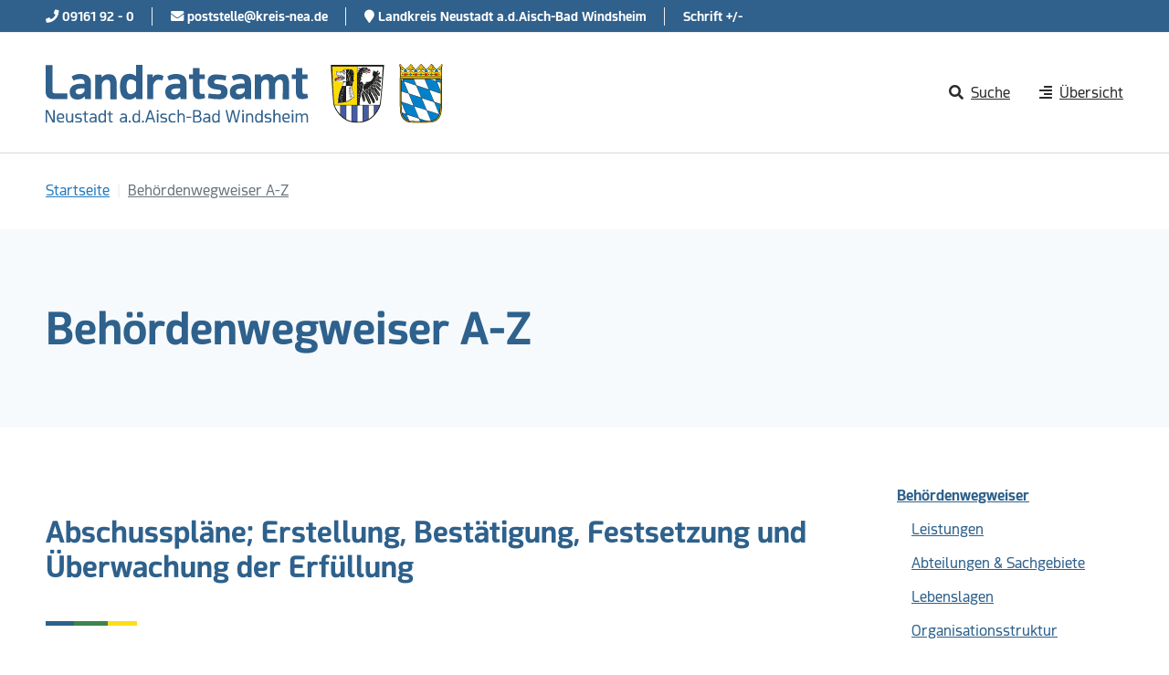

--- FILE ---
content_type: text/html; charset=utf-8
request_url: https://www.kreis-nea.de/behoerdenwegweiser-a-z/leistung/abschussplaene-erstellung-bestaetigung-festsetzung-und-ueberwachung-der-erfuellung
body_size: 8607
content:
<!DOCTYPE html>
<html lang="de">
<head>

<meta charset="utf-8">
<!-- 
	Decide - Designing digital value | 91438 Bad Windsheim | decide.de

	This website is powered by TYPO3 - inspiring people to share!
	TYPO3 is a free open source Content Management Framework initially created by Kasper Skaarhoj and licensed under GNU/GPL.
	TYPO3 is copyright 1998-2026 of Kasper Skaarhoj. Extensions are copyright of their respective owners.
	Information and contribution at https://typo3.org/
-->


<link rel="icon" href="/typo3conf/ext/bootstrap_kreisnea/Resources/Public/Icons/favicon.ico" type="image/vnd.microsoft.icon">
<title>Behördenwegweiser A-Z  | Landkreis Neustadt a.d.Aisch-Bad Windsheim</title>
<meta http-equiv="x-ua-compatible" content="IE=edge">
<meta name="generator" content="TYPO3 CMS">
<meta name="viewport" content="width=device-width, initial-scale=1, minimum-scale=1">
<meta name="robots" content="index,follow">
<meta property="og:type" content="website">
<meta property="og:site_name" content="Landkreis Neustadt a.d.Aisch-Bad Windsheim">
<meta name="twitter:card" content="summary">
<meta name="apple-mobile-web-app-capable" content="no">
<meta name="google" content="notranslate">

<link rel="stylesheet" href="/typo3temp/assets/compressed/merged-95622f0a7a2398e09c5d76c8b327f410-5b7103d5c5109babbbae664e471d1768.css?1725602919" media="all">
<link rel="stylesheet" href="/typo3temp/assets/compressed/merged-bd895201eb6526488dbdc26b0f1b63c1-d990437a4a3f6d76056a935671d88f3c.css?1766467204" media="all">


<script src="/typo3temp/assets/compressed/merged-856a6d74ba2b4dd5b691323d3adf55c4-5d28ea93eb5be9ed8d8b18c4ed6c31ed.js?1725602919"></script>

<script>
/*<![CDATA[*/
/*TS_inlineJS*/



/*]]>*/
</script>

<link rel="prev" href="/amt-verwaltung/karriere"><link rel="next" href="/amt-verwaltung/veroeffentlichungen-formulare-co/aktuelles">            <link rel="stylesheet" class="cmplazyload" data-cmp-vendor="c42550" data-cmp-href="https://api.service-digitale-verwaltung.de/embed/themes/tf-blue.css">
            <script class="cmplazyload" data-cmp-vendor="c42550" data-cmp-src="https://api.service-digitale-verwaltung.de/embed/polyfill/polyfill.js"></script>
<link rel="canonical" href="https://www.kreis-nea.de/behoerdenwegweiser-a-z/leistung/abschussplaene-erstellung-bestaetigung-festsetzung-und-ueberwachung-der-erfuellung"/>
</head>
<body id="p272" class="page-272 pagelevel-1 language-0 backendlayout-2_columns layout-default">
<script>if(!"gdprAppliesGlobally" in window){window.gdprAppliesGlobally=true}if(!("cmp_id" in window)||window.cmp_id<1){window.cmp_id=0}if(!("cmp_cdid" in window)){window.cmp_cdid="99e402a49ee6"}if(!("cmp_params" in window)){window.cmp_params=""}if(!("cmp_host" in window)){window.cmp_host="a.delivery.consentmanager.net"}if(!("cmp_cdn" in window)){window.cmp_cdn="cdn.consentmanager.net"}if(!("cmp_proto" in window)){window.cmp_proto="https:"}if(!("cmp_codesrc" in window)){window.cmp_codesrc="1"}window.cmp_getsupportedLangs=function(){var b=["DE","EN","FR","IT","NO","DA","FI","ES","PT","RO","BG","ET","EL","GA","HR","LV","LT","MT","NL","PL","SV","SK","SL","CS","HU","RU","SR","ZH","TR","UK","AR","BS"];if("cmp_customlanguages" in window){for(var a=0;a<window.cmp_customlanguages.length;a++){b.push(window.cmp_customlanguages[a].l.toUpperCase())}}return b};window.cmp_getRTLLangs=function(){var a=["AR"];if("cmp_customlanguages" in window){for(var b=0;b<window.cmp_customlanguages.length;b++){if("r" in window.cmp_customlanguages[b]&&window.cmp_customlanguages[b].r){a.push(window.cmp_customlanguages[b].l)}}}return a};window.cmp_getlang=function(j){if(typeof(j)!="boolean"){j=true}if(j&&typeof(cmp_getlang.usedlang)=="string"&&cmp_getlang.usedlang!==""){return cmp_getlang.usedlang}var g=window.cmp_getsupportedLangs();var c=[];var f=location.hash;var e=location.search;var a="languages" in navigator?navigator.languages:[];if(f.indexOf("cmplang=")!=-1){c.push(f.substr(f.indexOf("cmplang=")+8,2).toUpperCase())}else{if(e.indexOf("cmplang=")!=-1){c.push(e.substr(e.indexOf("cmplang=")+8,2).toUpperCase())}else{if("cmp_setlang" in window&&window.cmp_setlang!=""){c.push(window.cmp_setlang.toUpperCase())}else{if(a.length>0){for(var d=0;d<a.length;d++){c.push(a[d])}}}}}if("language" in navigator){c.push(navigator.language)}if("userLanguage" in navigator){c.push(navigator.userLanguage)}var h="";for(var d=0;d<c.length;d++){var b=c[d].toUpperCase();if(g.indexOf(b)!=-1){h=b;break}if(b.indexOf("-")!=-1){b=b.substr(0,2)}if(g.indexOf(b)!=-1){h=b;break}}if(h==""&&typeof(cmp_getlang.defaultlang)=="string"&&cmp_getlang.defaultlang!==""){return cmp_getlang.defaultlang}else{if(h==""){h="EN"}}h=h.toUpperCase();return h};(function(){var u=document;var v=u.getElementsByTagName;var h=window;var o="";var b="_en";if("cmp_getlang" in h){o=h.cmp_getlang().toLowerCase();if("cmp_customlanguages" in h){for(var q=0;q<h.cmp_customlanguages.length;q++){if(h.cmp_customlanguages[q].l.toUpperCase()==o.toUpperCase()){o="en";break}}}b="_"+o}function x(i,e){var w="";i+="=";var s=i.length;var d=location;if(d.hash.indexOf(i)!=-1){w=d.hash.substr(d.hash.indexOf(i)+s,9999)}else{if(d.search.indexOf(i)!=-1){w=d.search.substr(d.search.indexOf(i)+s,9999)}else{return e}}if(w.indexOf("&")!=-1){w=w.substr(0,w.indexOf("&"))}return w}var k=("cmp_proto" in h)?h.cmp_proto:"https:";if(k!="http:"&&k!="https:"){k="https:"}var g=("cmp_ref" in h)?h.cmp_ref:location.href;var j=u.createElement("script");j.setAttribute("data-cmp-ab","1");var c=x("cmpdesign","cmp_design" in h?h.cmp_design:"");var f=x("cmpregulationkey","cmp_regulationkey" in h?h.cmp_regulationkey:"");var r=x("cmpgppkey","cmp_gppkey" in h?h.cmp_gppkey:"");var n=x("cmpatt","cmp_att" in h?h.cmp_att:"");j.src=k+"//"+h.cmp_host+"/delivery/cmp.php?"+("cmp_id" in h&&h.cmp_id>0?"id="+h.cmp_id:"")+("cmp_cdid" in h?"&cdid="+h.cmp_cdid:"")+"&h="+encodeURIComponent(g)+(c!=""?"&cmpdesign="+encodeURIComponent(c):"")+(f!=""?"&cmpregulationkey="+encodeURIComponent(f):"")+(r!=""?"&cmpgppkey="+encodeURIComponent(r):"")+(n!=""?"&cmpatt="+encodeURIComponent(n):"")+("cmp_params" in h?"&"+h.cmp_params:"")+(u.cookie.length>0?"&__cmpfcc=1":"")+"&l="+o.toLowerCase()+"&o="+(new Date()).getTime();j.type="text/javascript";j.async=true;if(u.currentScript&&u.currentScript.parentElement){u.currentScript.parentElement.appendChild(j)}else{if(u.body){u.body.appendChild(j)}else{var t=v("body");if(t.length==0){t=v("div")}if(t.length==0){t=v("span")}if(t.length==0){t=v("ins")}if(t.length==0){t=v("script")}if(t.length==0){t=v("head")}if(t.length>0){t[0].appendChild(j)}}}var m="js";var p=x("cmpdebugunminimized","cmpdebugunminimized" in h?h.cmpdebugunminimized:0)>0?"":".min";var a=x("cmpdebugcoverage","cmp_debugcoverage" in h?h.cmp_debugcoverage:"");if(a=="1"){m="instrumented";p=""}var j=u.createElement("script");j.src=k+"//"+h.cmp_cdn+"/delivery/"+m+"/cmp"+b+p+".js";j.type="text/javascript";j.setAttribute("data-cmp-ab","1");j.async=true;if(u.currentScript&&u.currentScript.parentElement){u.currentScript.parentElement.appendChild(j)}else{if(u.body){u.body.appendChild(j)}else{var t=v("body");if(t.length==0){t=v("div")}if(t.length==0){t=v("span")}if(t.length==0){t=v("ins")}if(t.length==0){t=v("script")}if(t.length==0){t=v("head")}if(t.length>0){t[0].appendChild(j)}}}})();window.cmp_addFrame=function(b){if(!window.frames[b]){if(document.body){var a=document.createElement("iframe");a.style.cssText="display:none";if("cmp_cdn" in window&&"cmp_ultrablocking" in window&&window.cmp_ultrablocking>0){a.src="//"+window.cmp_cdn+"/delivery/empty.html"}a.name=b;a.setAttribute("title","Intentionally hidden, please ignore");a.setAttribute("role","none");a.setAttribute("tabindex","-1");document.body.appendChild(a)}else{window.setTimeout(window.cmp_addFrame,10,b)}}};window.cmp_rc=function(h){var b=document.cookie;var f="";var d=0;while(b!=""&&d<100){d++;while(b.substr(0,1)==" "){b=b.substr(1,b.length)}var g=b.substring(0,b.indexOf("="));if(b.indexOf(";")!=-1){var c=b.substring(b.indexOf("=")+1,b.indexOf(";"))}else{var c=b.substr(b.indexOf("=")+1,b.length)}if(h==g){f=c}var e=b.indexOf(";")+1;if(e==0){e=b.length}b=b.substring(e,b.length)}return(f)};window.cmp_stub=function(){var a=arguments;__cmp.a=__cmp.a||[];if(!a.length){return __cmp.a}else{if(a[0]==="ping"){if(a[1]===2){a[2]({gdprApplies:gdprAppliesGlobally,cmpLoaded:false,cmpStatus:"stub",displayStatus:"hidden",apiVersion:"2.2",cmpId:31},true)}else{a[2](false,true)}}else{if(a[0]==="getUSPData"){a[2]({version:1,uspString:window.cmp_rc("")},true)}else{if(a[0]==="getTCData"){__cmp.a.push([].slice.apply(a))}else{if(a[0]==="addEventListener"||a[0]==="removeEventListener"){__cmp.a.push([].slice.apply(a))}else{if(a.length==4&&a[3]===false){a[2]({},false)}else{__cmp.a.push([].slice.apply(a))}}}}}}};window.cmp_gpp_ping=function(){return{gppVersion:"1.0",cmpStatus:"stub",cmpDisplayStatus:"hidden",supportedAPIs:["tcfca","usnat","usca","usva","usco","usut","usct"],cmpId:31}};window.cmp_gppstub=function(){var a=arguments;__gpp.q=__gpp.q||[];if(!a.length){return __gpp.q}var g=a[0];var f=a.length>1?a[1]:null;var e=a.length>2?a[2]:null;if(g==="ping"){return window.cmp_gpp_ping()}else{if(g==="addEventListener"){__gpp.e=__gpp.e||[];if(!("lastId" in __gpp)){__gpp.lastId=0}__gpp.lastId++;var c=__gpp.lastId;__gpp.e.push({id:c,callback:f});return{eventName:"listenerRegistered",listenerId:c,data:true,pingData:window.cmp_gpp_ping()}}else{if(g==="removeEventListener"){var h=false;__gpp.e=__gpp.e||[];for(var d=0;d<__gpp.e.length;d++){if(__gpp.e[d].id==e){__gpp.e[d].splice(d,1);h=true;break}}return{eventName:"listenerRemoved",listenerId:e,data:h,pingData:window.cmp_gpp_ping()}}else{if(g==="getGPPData"){return{sectionId:3,gppVersion:1,sectionList:[],applicableSections:[0],gppString:"",pingData:window.cmp_gpp_ping()}}else{if(g==="hasSection"||g==="getSection"||g==="getField"){return null}else{__gpp.q.push([].slice.apply(a))}}}}}};window.cmp_msghandler=function(d){var a=typeof d.data==="string";try{var c=a?JSON.parse(d.data):d.data}catch(f){var c=null}if(typeof(c)==="object"&&c!==null&&"__cmpCall" in c){var b=c.__cmpCall;window.__cmp(b.command,b.parameter,function(h,g){var e={__cmpReturn:{returnValue:h,success:g,callId:b.callId}};d.source.postMessage(a?JSON.stringify(e):e,"*")})}if(typeof(c)==="object"&&c!==null&&"__uspapiCall" in c){var b=c.__uspapiCall;window.__uspapi(b.command,b.version,function(h,g){var e={__uspapiReturn:{returnValue:h,success:g,callId:b.callId}};d.source.postMessage(a?JSON.stringify(e):e,"*")})}if(typeof(c)==="object"&&c!==null&&"__tcfapiCall" in c){var b=c.__tcfapiCall;window.__tcfapi(b.command,b.version,function(h,g){var e={__tcfapiReturn:{returnValue:h,success:g,callId:b.callId}};d.source.postMessage(a?JSON.stringify(e):e,"*")},b.parameter)}if(typeof(c)==="object"&&c!==null&&"__gppCall" in c){var b=c.__gppCall;window.__gpp(b.command,function(h,g){var e={__gppReturn:{returnValue:h,success:g,callId:b.callId}};d.source.postMessage(a?JSON.stringify(e):e,"*")},"parameter" in b?b.parameter:null,"version" in b?b.version:1)}};window.cmp_setStub=function(a){if(!(a in window)||(typeof(window[a])!=="function"&&typeof(window[a])!=="object"&&(typeof(window[a])==="undefined"||window[a]!==null))){window[a]=window.cmp_stub;window[a].msgHandler=window.cmp_msghandler;window.addEventListener("message",window.cmp_msghandler,false)}};window.cmp_setGppStub=function(a){if(!(a in window)||(typeof(window[a])!=="function"&&typeof(window[a])!=="object"&&(typeof(window[a])==="undefined"||window[a]!==null))){window[a]=window.cmp_gppstub;window[a].msgHandler=window.cmp_msghandler;window.addEventListener("message",window.cmp_msghandler,false)}};window.cmp_addFrame("__cmpLocator");if(!("cmp_disableusp" in window)||!window.cmp_disableusp){window.cmp_addFrame("__uspapiLocator")}if(!("cmp_disabletcf" in window)||!window.cmp_disabletcf){window.cmp_addFrame("__tcfapiLocator")}if(!("cmp_disablegpp" in window)||!window.cmp_disablegpp){window.cmp_addFrame("__gppLocator")}window.cmp_setStub("__cmp");if(!("cmp_disabletcf" in window)||!window.cmp_disabletcf){window.cmp_setStub("__tcfapi")}if(!("cmp_disableusp" in window)||!window.cmp_disableusp){window.cmp_setStub("__uspapi")}if(!("cmp_disablegpp" in window)||!window.cmp_disablegpp){window.cmp_setGppStub("__gpp")};</script>
<!-- Matomo -->
<script class="cmplazyload" data-cmp-vendor="s974" type="text/plain">
  var _paq = window._paq || [];
  /* tracker methods like "setCustomDimension" should be called before "trackPageView" */
  _paq.push(['trackPageView']);
  _paq.push(['enableLinkTracking']);
  (function() {
    var u="https://piwik.decide.de/";
    _paq.push(['setTrackerUrl', u+'matomo.php']);
    _paq.push(['setSiteId', '29']);
    var d=document, g=d.createElement('script'), s=d.getElementsByTagName('script')[0];
    g.type='text/javascript'; g.async=true; g.defer=true; g.src=u+'matomo.js'; s.parentNode.insertBefore(g,s);
  })();
</script>
<!-- End Matomo Code -->
<div id="top"></div><div class="body-bg body-bg-top"><!-- 


 --><div class="container"><div class="skip-links"><a id="jumpToNav" href="#mainnav" class="skip-links__item sr-only sr-only-focusable">
                Direkt zur Hauptnavigation springen
            </a><a id="jumpToMain" href="#page-content" class="skip-links__item sr-only sr-only-focusable">
                Direkt zum Inhalt springen
            </a></div></div><div class="top-bar"><div class="container"><div class="media-info"><a href="tel:+499161920" title="Telefon"><span class="fa fa-phone"></span><span class="d-none d-sm-inline-block">&nbsp;09161 92 - 0</span></a></div><div class="media-info"><a href="mailto:poststelle@kreis-nea.de" title="E-Mail schreiben"><span class="fa fa-envelope"></span><span class="d-none d-sm-inline-block">&nbsp;poststelle@kreis-nea.de</span></a></div><div class="media-info d-lg-inline-block d-none"><a href="/" title="Kreis Neustadt Aisch Bad Windsheim"><span><span class="fa fa-map-marker"></span> Landkreis Neustadt a.d.Aisch-Bad Windsheim</span></a></div><div class="media-info d-inline-block"><a title="Schrift +/-" href="/barrierefrei/veraenderung-des-schriftgrads"><span>Schrift +/-</span></a></div></div></div><header id="page-header" class="bp-page-header navbar navbar-mainnavigation navbar-default navbar-has-image navbar-top navbar-fixed-top"><div class="container"><a class="navbar-brand navbar-brand-image" title="Zur Startseite" href="/"><img class="navbar-brand-logo-normal" src="/typo3conf/ext/bootstrap_kreisnea/Resources/Public/Images/logo-lra.svg" alt="Landratsamt Neustadt a.d. Aisch, Bad Windsheim" height="5280" width="384"><img class="navbar-brand-logo-inverted" src="/typo3conf/ext/bootstrap_kreisnea/Resources/Public/Images/logo-lra.svg" alt="Landratsamt Neustadt a.d. Aisch, Bad Windsheim" height="5280" width="384"></a><nav id="mainnavigation" class="collapse navbar-collapse"><ul class="navbar-nav"><li><a id="sucheButton" class="dropdown-item" data-toggle="collapse" href="#collapseSearch" aria-expanded="false" aria-controls="collapseSearch"><span class="dropdown-icon"><i class="fas fa-search"></i></span><span class="dropdown-text">
                                Suche
                            </span></a></li><li class="dropdown"><a href="" class="dropdown-item dropdown-toggle" title="" id="dropdownMenuButton" data-toggle="dropdown" aria-haspopup="true" aria-expanded="false"><span class="dropdown-icon"><i class="fas fa-align-right"></i></span><span class="dropdown-text">
                                Übersicht
                            </span></a><div class="dropdown-menu" aria-labelledby="dropdownMenuButton"><div class="menu-container"><div class="row"><div class="col-6 left-menu"><div class="left-menu-background"></div><ul><li class="nav-item"><a href="/landkreis-politik" id="nav-item-284" class="nav-link" title="Landkreis &amp; Politik"><span class="nav-link-text">Landkreis &amp; Politik</span></a></li><li class="nav-item"><a href="/amt-verwaltung" id="nav-item-285" class="nav-link" title="Amt &amp; Verwaltung"><span class="nav-link-text">Amt &amp; Verwaltung</span></a></li><li class="nav-item"><a href="/region-wirtschaft" id="nav-item-268" class="nav-link" title="Region &amp; Wirtschaft"><span class="nav-link-text">Region &amp; Wirtschaft</span></a></li><li class="nav-item"><a href="/lebenslagen" id="nav-item-288" class="nav-link" title="Lebenslagen"><span class="nav-link-text">Lebenslagen</span></a></li><li class="nav-item"><a href="/leistungen-fuer-gemeinden" id="nav-item-302" class="nav-link" title="Leistungen für Gemeinden"><span class="nav-link-text">Leistungen für Gemeinden</span></a></li><li class="nav-item"><a href="/infos-fuer-gefluechtete" id="nav-item-836" class="nav-link" title="Infos für Geflüchtete"><span class="nav-link-text">Infos für Geflüchtete</span></a></li></ul></div><div class="col-6 right-menu"><ul><li class="nav-item"><a href="https://frankens-mehrregion.de" id="nav-item-271" class="nav-link" title="Frankens Mehrregion"><span class="nav-link-text">Frankens Mehrregion</span></a></li><li class="nav-item"><a href="https://www.frankens-mehrregion.de/veranstaltungen" id="nav-item-951" class="nav-link" target="_blank" title="Veranstaltungskalender"><span class="nav-link-text">Veranstaltungskalender</span></a></li><li class="nav-item"><a href="/digitales-landratsamt" id="nav-item-287" class="nav-link" title="Digitales Landratsamt"><span class="nav-link-text">Digitales Landratsamt</span></a></li><li class="nav-item"><a href="/amt-verwaltung/karriere" id="nav-item-760" class="nav-link" title="Karriere"><span class="nav-link-text">Karriere</span></a></li><li class="nav-item active"><a href="/behoerdenwegweiser-a-z" id="nav-item-272" class="nav-link" title="Behördenwegweiser A-Z"><span class="nav-link-text">Behördenwegweiser A-Z <span class="sr-only">(current)</span></span></a></li><li class="nav-item"><a href="/amt-verwaltung/veroeffentlichungen-formulare-co/aktuelles" id="nav-item-307" class="nav-link" title="Aktuelles"><span class="nav-link-text">Aktuelles</span></a></li></ul></div></div></div></div></li></ul></nav></div></header><div class="collapse" id="collapseSearch"><div class="container"><form class="form" method="get" id="form_kesearch_searchfield" name="form_kesearch_searchfield" action="/suche/"><div class="input-group mb-2"><div class="input-group-prepend"><div class="input-group-text"><i class="fas fa-search"></i></div></div><label for="ke_search_searchfield_sword" class="sr-only">Dienstleistungen, Thema oder Person eingeben</label><input type="text" class="form-control" name="tx_kesearch_pi1[sword]" id="ke_search_searchfield_sword" placeholder="Dienstleistungen, Thema oder Person eingeben"><div class="input-group-append"><input class="btn btn-primary" id="ke_search_searchfield_submit" value="suchen" type="submit"></div></div></form><div class="search-menu"><ul class="divided-menu divided-menu-right"><li><a href="/amt-verwaltung/karriere">Stellenangebote</a></li><li><a href="https://www.frankens-mehrregion.de/"><i class="fas fa-external-link-alt"></i> Mehrregion</a></li></ul></div></div></div><nav class="breadcrumb-section" aria-label="Brotkrümelnavigation"><div class="container"><p class="sr-only" id="breadcrumb">Sie sind hier:</p><ol class="breadcrumb"><li class="breadcrumb-item"><a class="breadcrumb-link" href="/" title="Kreis-Nea"><span class="breadcrumb-text">Startseite</span></a></li><li class="breadcrumb-item active" aria-current="page"><span class="breadcrumb-text">Behördenwegweiser A-Z</span></li></ol></div></nav><div class="pagename frame-background-greyblue"><div class="container"><p class="h1">Behördenwegweiser A-Z</p></div></div><div tabindex="-1" id="main-content-anchor"></div><div id="page-content" class="bp-page-content main-section"><!--TYPO3SEARCH_begin--><div id="c912" class="frame frame-default frame-type-list frame-layout-0 frame-background-none frame-no-backgroundimage frame-space-before-none frame-space-after-none"><div class="container"><div class="frame-inner"><div class="tx-deci-behww-kreisnea"><div class="row"><div class="col-12 mb-4 mb-md-0 col-md-9"><div class="leistung-detail"><div class="d-block d-md-none mb-1"><a href="#sidebar" class="btn btn-default">Zum Seitenmenü</a></div><div class="d-block d-md-none mb-1"><a href="#contact" class="btn btn-default">Zu den Kontakten</a></div><header class="frame-header"><h1>Abschusspläne; Erstellung, Bestätigung, Festsetzung und Überwachung der Erfüllung</h1><div class="decorationStripe"></div></header><div class="behww-kurzbeschreibung"><p>Schalenwild (mit Ausnahme von Schwarzwild), Auer-, Birk-, und Rackelwild sowie Seehunde dürfen nur auf Grund und im Rahmen eines Abschussplanes erlegt werden, soweit für diese Wildarten überhaupt Jagdzeiten festgesetzt sind. Dieser ist vom Revierinhaber im Einvernehmen mit dem Jagdvorstand, bei verpachteten Eigenjagdbezirken im Einvernehmen mit dem Jagdberechtigten aufzustellen. Er ist von der unteren Jagdbehörde im Einvernehmen mit dem Jagdbeirat zu bestätigen oder festzusetzen.</p></div><div class="behww-langbeschreibung"><p>Bei der Abschussplanung ist neben der körperlichen Verfassung des Wildes vorrangig der Zustand der Vegetation, insbesondere der Waldverjüngung zu berücksichtigen. Den zuständigen Forstbehörden ist vorher Gelegenheit zu geben, sich auf der Grundlage eines forstlichen Gutachtens über eingetretene Wildschäden an forstlich genutzten Grundstücken zu äußern und ihre Auffassung zur Situation der Waldverjüngung darzulegen.<br><br><strong>Überwachung</strong><br> Der Revierinhaber ist verpflichtet, den Abschussplan für Schalenwild zu erfüllen. Seine Erfüllung wird insbesondere durch die Führung einer Streckenliste und deren Vorlage bei der Jagdbehörde und den körperlichen Nachweis durch Vorzeigen des gesamten Wildkörpers oder von Teilen desselben überwacht und kann notfalls erzwungen werden.<br><br><strong>Hegeschau</strong><br> Zur Überwachung der Durchführung der Abschusspläne und zur Erhebung bestimmter Daten finden jährlich öffentliche Hegeschauen statt.<br> Die Hegeschauen haben die Aufgabe, Informationen zu vermitteln, insbesondere über</p><ol><li>die Entwickelung der Wildschadenssituation und der Waldverjüngung unter Berücksichtigung der Gutachten der Forstbehörden zum Zustand der Vegetation,</li><li>die Erfüllung der Abschusspläne, die körperliche Verfassung des Wildes und die strukturelle Entwicklung der Wildbestände unter Berücksichtigung des Kopfschmucks des erlegten oder verendet aufgefundenen Schalenwildes,</li><li>die Bestandsentwicklung der nichtabschussplanpflichtigen Wildarten und</li><li>die Maßnahmen zur Verbesserung der Lebensbedingungen der freilebenden Tierwelt.</li></ol><p><br> Die Revierinhaber sind verpflichtet, den Kopfschmuck des gesamten in ihren Jagdrevieren im letzten Jagdjahr erlegten oder verendet aufgefundenen Schalenwildes vorzulegen. Die Durchführung der öffentlichen Hegeschau obliegt den anerkannten Vereinigungen der Jäger. Die Wahrnehmung hoheitlicher Aufgaben obliegt der Jagdbehörde.</p></div><hr><div class="behww-lebenslagen"><h2>Lebenslagen</h2><ul class="lebenslage-list-unterseite"><li><a href="/behoerdenwegweiser-a-z/lebenslage/jagd">Jagd</a></li><li><a href="/behoerdenwegweiser-a-z/lebenslage/umweltschutz">Umweltschutz</a></li><li><a href="/behoerdenwegweiser-a-z/lebenslage/jagd-1">Jagd</a></li></ul></div><hr><div class="behww-organisation"><h2>Organisation</h2><ul class="leistung-list-normal"><li><a href="/behoerdenwegweiser-a-z/behoerde/waffen-jagd-fischerei-waldrecht-sonstige-grundstuecksangelegenheiten">Waffen, Sprengstoff, Jagd, Fischerei, Pflanzenschutz, Grundstückverkehrs-, Reichssiedlungs- und Landpachtrecht</a></li><li><a href="/behoerdenwegweiser-a-z/behoerde/oeffentliche-sicherheit-und-ordnung">Öffentliche Sicherheit und Ordnung</a></li><li><a href="/behoerdenwegweiser-a-z/behoerde/abteilung-3-oeffentliche-sicherheit-und-ordnung">Abteilung 3 - Öffentliche Sicherheit und Ordnung</a></li></ul></div><hr></div><a class="btn btn-behww" href="/behoerdenwegweiser-a-z/leistungen">Alle Leistungen</a></div><div class="col-12 col-md-3"><div id="sidebar"><ul class="subnav-nav"><li class="subnav-item active"><a class="subnav-link" href="/behoerdenwegweiser-a-z?tx_decibehwwkreisnea_behoerdenwegweiser%5Baction%5D=list&amp;tx_decibehwwkreisnea_behoerdenwegweiser%5Bcontroller%5D=Lebenslage&amp;cHash=93aeb4247b69d82e8a47ce7cd1711ffd">Behördenwegweiser</a></li><ul class="subnav-nav"><li class="subnav-item"><a class="subnav-link" href="/behoerdenwegweiser-a-z/leistungen">Leistungen</a></li><li class="subnav-item"><a class="subnav-link" href="/behoerdenwegweiser-a-z?tx_decibehwwkreisnea_behoerdenwegweiser%5Baction%5D=list&amp;tx_decibehwwkreisnea_behoerdenwegweiser%5Bcontroller%5D=Behoerde&amp;tx_decibehwwkreisnea_behoerdenwegweiser%5Btype%5D=4&amp;cHash=18712211d9d517bcdb185faf0084d69f">Abteilungen & Sachgebiete</a></li><li class="subnav-item"><a class="subnav-link" href="/lebenslagen?tx_decibehwwkreisnea_behoerdenwegweiser%5Baction%5D=list&amp;tx_decibehwwkreisnea_behoerdenwegweiser%5Bcontroller%5D=Lebenslagenkategorie&amp;tx_decibehwwkreisnea_behoerdenwegweiser%5Bkategorienart%5D=&amp;cHash=e176dbfeec6ebc0f59836a8d532aa441">Lebenslagen</a></li><li class="subnav-item"><a class="subnav-link" href="/behoerdenwegweiser-a-z?tx_decibehwwkreisnea_behoerdenwegweiser%5Baction%5D=organigramm&amp;tx_decibehwwkreisnea_behoerdenwegweiser%5Bcontroller%5D=Behoerde&amp;cHash=610bd0277c948acb3a4f6fb6021e21b1">Organisationsstruktur</a></li></ul></ul><hr><div class="contact-person"><h2 id="contact">Kontakt</h2><ul class="ansprechpartner-sidebar"><li class="sidebar"><div><p class="h4">  Andreas Geuder</p><p><strong>Telefon</strong>: <a href="tel:09161923231">09161923231</a><br></p></div></li><li class="sidebar"><div><p class="h4">  Jessica Düll</p><p><strong>Telefon</strong>: <a href="tel:09161923229">09161923229</a><br></p></div></li></ul></div></div></div></div></div></div></div></div><div class="section section-default"><div class="container"><div class="section-row"><main class="section-column maincontent-wrap" role="main"></main><div class="section-column subcontent-wrap"><div class="right-content"></div></div></div></div></div><!--TYPO3SEARCH_end--></div><footer id="page-footer" class="bp-page-footer"><section class="section footer-section footer-section-content"><div class="container"><div class="section-row"><div class="section-column footer-section-content-column footer-section-content-column-left"></div><div class="section-column footer-section-content-column footer-section-content-column-middle"></div><div class="section-column footer-section-content-column footer-section-content-column-right"></div></div></div></section><section class="section footer-section footer-section-meta"><div class="frame frame-background-none frame-space-before-none frame-space-after-none"><div class="container"><div class="frame-inner"><div class="row"><div class="col-sm-6 col-md-3 col-xs-12"><a href="/"><img class="img-fluid" alt="Logo Landratsamt Neustadt a.d.Aisch-Bad Windsheim" src="/typo3conf/ext/bootstrap_kreisnea/Resources/Public/Images/logo-lra.svg" width="384" height="80" /></a></div><div class="col-sm-6 col-md-3 col-xs-12"><a href="https://www.frankens-mehrregion.de/" target="_blank"><img class="img-fluid" alt="Logo Frankens Mehrregion" src="/fileadmin/_processed_/3/1/csm_logo-frankens-mehrregion_c52368ca44.png" width="173" height="60" /></a></div><div class="col-md-6 col-sm-12"><div class="footer-meta"><ul id="meta_menu" class="meta-menu"><li><a href="/service/kontakt" title="Kontakt"><span>Kontakt</span></a></li><li><a href="/service/impressum" title="Impressum"><span>Impressum</span></a></li><li><a href="/service/barrierefreiheit" title="Barrierefreiheit"><span>Barrierefreiheit</span></a></li><li><a href="/datenschutz" title="Datenschutz"><span>Datenschutz</span></a></li><li><a href="/datenschutz-social-media" title="Datenschutz - Social Media"><span>Datenschutz - Social Media</span></a></li><li><a href="/barrierefrei/veraenderung-des-schriftgrads" title="Schrift +/-"><span>Schrift +/-</span></a></li></ul></div></div><div class="media-info d-lg-none d-block col-12"><a href="/" title="Kreis Neustadt Aisch Bad Windsheim"><span><span class="fa fa-map-marker"></span> Landkreis Neustadt a.d.Aisch-Bad Windsheim</span></a></div></div></div></div></div></section></footer><a class="scroll-top" title="Nach oben rollen" href="#top"><span class="scroll-top-icon"></span></a></div>
<script src="/typo3temp/assets/compressed/merged-a80bde229ad31752bd5db3543fa9e841-e96637a17cd6019da496faf7d450a5dc.js?1764034547"></script>
<script src="/typo3temp/assets/compressed/merged-cee79c0a875175c4a86f1e5b0d75392b-0506c43da931340d37fcf50fe85d5ed1.js?1725602919"></script>


</body>
</html>

--- FILE ---
content_type: image/svg+xml
request_url: https://www.kreis-nea.de/typo3conf/ext/bootstrap_kreisnea/Resources/Public/Images/logo-lra.svg
body_size: 28784
content:
<?xml version="1.0" encoding="utf-8"?>
<!-- Generator: Adobe Illustrator 27.7.0, SVG Export Plug-In . SVG Version: 6.00 Build 0)  -->
<svg version="1.1" id="a" xmlns="http://www.w3.org/2000/svg" xmlns:xlink="http://www.w3.org/1999/xlink" x="0px" y="0px"
	 viewBox="0 0 576.4 86.1" style="enable-background:new 0 0 576.4 86.1;" xml:space="preserve">
<style type="text/css">
	.st0{fill:#30608C;}
	.st1{fill:#FFD000;}
	.st2{fill:#040506;}
	.st3{fill:#008AD0;}
	.st4{fill:#DD1726;}
	.st5{fill:#FFFFFF;}
	.st6{fill:#0081CB;}
	.st7{fill-rule:evenodd;clip-rule:evenodd;fill:#1D1D1B;}
	.st8{clip-path:url(#SVGID_00000139997408086588695870000002466180143675449507_);}
	.st9{fill:#FFDC00;}
	.st10{fill-rule:evenodd;clip-rule:evenodd;fill:#FFFFFF;}
	.st11{fill:#455BA6;}
	.st12{fill-rule:evenodd;clip-rule:evenodd;fill:#E30613;}
	.st13{fill-rule:evenodd;clip-rule:evenodd;fill:#030302;}
	.st14{fill-rule:evenodd;clip-rule:evenodd;fill:#FDFCFC;}
	.st15{fill-rule:evenodd;clip-rule:evenodd;fill:#E52318;}
	.st16{fill-rule:evenodd;clip-rule:evenodd;fill:#FBFAFA;}
</style>
<path class="st0" d="M9.8,2.4v36.8c0,2.8,1.3,4.2,3.8,4.2h17.9v8.2H10.9C3.6,51.6,0,47.9,0,40.5V2.4H9.8z"/>
<path class="st0" d="M65.7,27.7v23.9h-8.5l-0.7-3.9c-2.5,3-6.1,4.7-10,4.6c-7.7,0-11.5-3.8-11.6-11.5c-0.1-3.4,1.6-6.6,4.4-8.6
	c4-2.2,8.5-3.1,13.1-2.8h4.1v-1.3c0-3.8-2-5.7-6.1-5.7c-3.5,0.2-7,1-10.2,2.3l-2.5-5.9c3.7-2.4,8-3.6,12.4-3.6
	C60.5,15.3,65.7,19.4,65.7,27.7z M56.5,36.1h-4.1c-5.8,0-8.8,1.4-8.9,4.3c-0.1,2.8,1.7,4.3,5.5,4.4c3.2-0.1,6-2,7.4-4.9
	C56.4,39.8,56.5,36.1,56.5,36.1z"/>
<path class="st0" d="M80.8,16.1l0.7,3.9c2.5-3.1,6.4-4.7,10.4-4.4c4.3,0,7.2,1.3,8.9,3.8c1.8,3.5,2.7,7.4,2.4,11.4v21.1h-9.4V31
	c0.1-1.9-0.2-3.8-1-5.6c-0.6-1.2-2-1.8-4.2-1.8c-3.4,0-5.7,2-7,6.1v22H72V16.1C72,16.1,80.8,16.1,80.8,16.1z"/>
<path class="st0" d="M131.1,2h9.4v49.7h-8.9l-0.7-3.3c-2.5,2.5-5.9,3.9-9.4,3.9c-9.1,0-13.7-6.2-13.7-18.7S112.4,15,121.5,15
	c3.5-0.1,6.9,1.1,9.6,3.3C131.1,18.3,131.1,2,131.1,2z M131.1,26.6c-2.1-2.3-5.1-3.5-8.2-3.4c-3.7,0-5.5,3.4-5.5,10.2
	c0,7.3,1.8,10.9,5.5,10.9c3.4,0.2,6.6-1.6,8.2-4.6C131.1,39.7,131.1,26.6,131.1,26.6z"/>
<path class="st0" d="M169.6,24.5c-2-0.6-4-0.8-6.1-0.9c-3.1,0-5.5,2.3-7.3,6.9v21.2h-8.9V16h8l0.3,4.4c0.8-2.9,3.4-4.4,7.8-4.4
	c2.6,0.1,5.2,0.8,7.5,1.9C171,17.9,169.6,24.5,169.6,24.5z"/>
<path class="st0" d="M204.4,27.7v23.9h-8.5l-0.7-3.9c-2.5,3-6.2,4.7-10,4.6c-7.7,0-11.5-3.8-11.6-11.5c-0.1-3.4,1.6-6.6,4.4-8.6
	c4-2.2,8.6-3.1,13.1-2.8h4.1v-1.3c0-3.8-2-5.7-6.1-5.7c-3.5,0.2-7,1-10.2,2.3l-2.4-5.9c3.7-2.4,8-3.6,12.4-3.6
	C199.2,15.3,204.4,19.4,204.4,27.7z M195.2,36.1h-4.1c-5.8,0-8.8,1.4-8.9,4.3s1.7,4.3,5.5,4.4c3.2-0.1,6-2,7.4-4.9
	C195.1,39.8,195.2,36.1,195.2,36.1z"/>
<path class="st0" d="M223.3,6.5v9.4h7.6v6.6h-7.6v17.1c0,2.9,0.8,4.4,2.4,4.4h4.7l1.1,5.9c-2.9,1.3-6,1.8-9.2,1.7
	c-5.6,0-8.4-3.6-8.4-10.7V22.6H208V16h5.9V6.5C213.8,6.5,223.3,6.5,223.3,6.5z"/>
<path class="st0" d="M244.4,27.2c0.2,1.3,1.3,2.2,3.3,2.5l6.3,0.9c6.6,0.9,9.9,4.2,10,9.9c0,7.6-3.9,11.4-11.6,11.4
	c-5.6,0-11.2-0.5-16.7-1.7l0.9-6.6c4.8,0.7,9.6,1.1,14.4,1.1c2.4,0,3.7-1.4,3.7-4.1c0-1.4-1-2.2-2.9-2.4l-6.4-0.9
	c-6.5-1-10-4.3-10.3-10c0-7.6,4.1-11.4,12.2-11.4c5,0,9.9,0.6,14.8,1.8l-0.9,6.8c-4.1-0.8-8.3-1.2-12.5-1.3
	C245.8,23.3,244.4,24.6,244.4,27.2z"/>
<path class="st0" d="M298.1,27.7v23.9h-8.5l-0.7-3.9c-2.5,3-6.2,4.7-10,4.6c-7.7,0-11.5-3.8-11.6-11.5c-0.1-3.4,1.6-6.6,4.4-8.6
	c4-2.2,8.5-3.2,13-2.9h4.1V28c0-3.8-2-5.7-6.1-5.7c-3.5,0.2-6.9,1-10.2,2.4l-2.4-5.9c3.7-2.4,8-3.6,12.4-3.6
	C293,15.3,298.1,19.4,298.1,27.7z M289,36.1h-4.1c-5.8,0-8.8,1.4-8.9,4.3c-0.1,2.8,1.7,4.3,5.5,4.4c3.2-0.1,6-2,7.4-4.9L289,36.1
	L289,36.1z"/>
<path class="st0" d="M324.1,51.8V31.1c0.1-2-0.2-3.9-0.9-5.8c-0.6-1.3-2.1-1.9-4.4-1.9c-2.7,0-4.7,2-6.1,6.1v22.2h-9.1V15.9h8.4
	l0.7,3.9c2.4-3,6.2-4.7,10-4.4c2-0.2,4,0.4,5.7,1.5c1.3,1,2.3,2.3,3.1,3.7c3-3.2,7.2-5.1,11.6-5.2c4,0,6.6,1.3,8.1,3.8
	c1.7,3.5,2.4,7.4,2.2,11.4l-0.3,21.3h-9.1l0.3-20.7c0.1-2-0.2-3.9-0.9-5.8c-0.6-1.3-2-1.9-4.3-1.9c-2.7,0-4.7,2-6.1,6.1v22.2H324.1z
	"/>
<path class="st0" d="M372.6,6.5v9.4h7.6v6.6h-7.6v17.1c0,2.9,0.8,4.4,2.4,4.4h4.7l1.1,5.9c-2.9,1.3-6,1.8-9.2,1.7
	c-5.6,0-8.4-3.6-8.4-10.7V22.6h-5.9V16h5.9V6.5C363.1,6.5,372.6,6.5,372.6,6.5z"/>
<g>
	<path class="st0" d="M0,85.7V68.1c0-0.4,0.1-0.6,0.4-0.6h1.9c0.4,0,0.9,0.2,1.1,0.6L11,82.8V67.6h2.1v17.6c0,0.4-0.1,0.5-0.4,0.5
		h-1.7c-0.6,0-1.1-0.3-1.3-0.8L2.1,70.3v15.4C2.1,85.7,0,85.7,0,85.7z"/>
	<path class="st0" d="M18.4,80.2c0.4,2.5,1.6,3.6,3.7,3.6c1.4,0,2.8-0.1,4.2-0.5l0.4,1.6c-1.5,0.6-3.1,0.9-4.7,0.9
		c-4,0-5.9-2.4-5.9-7.3c0.2-4.1,1.9-6.2,5.3-6.2H22c3.2,0,4.8,1.7,4.9,5.2c0,1.7-1,2.6-2.9,2.6C24,80.2,18.4,80.2,18.4,80.2z
		 M18.2,78.4H24c0.4,0.1,0.7-0.2,0.8-0.6c0-0.1,0-0.1,0-0.2c0-2.1-1-3.3-2.8-3.4h-0.7C19.3,74.2,18.3,75.6,18.2,78.4z"/>
	<path class="st0" d="M38.1,85.8l-0.2-1.7c-0.8,1.3-2.3,2-3.8,1.9c-3,0-4.6-1.9-4.6-5.6v-7.9h2.1v7.9c0,2.5,0.8,3.7,2.5,3.7
		c1.7,0,3.3-1.1,3.8-2.8v-8.8h2.1v13.3H38.1z"/>
	<path class="st0" d="M44.8,76.5c0.1,0.8,0.6,1.2,1.6,1.5l2.8,0.3c2.3,0.3,3.5,1.4,3.5,3.4c0,2.7-1.4,4-4.1,4
		c-1.9,0-3.9-0.2-5.7-0.5l0.2-1.7c1.8,0.2,3.7,0.3,5.5,0.3c1,0.1,1.9-0.7,1.9-1.7c0-0.1,0-0.3,0-0.4c0-0.8-0.5-1.2-1.5-1.4L46.3,80
		c-2.3-0.3-3.5-1.5-3.7-3.4c0-2.7,1.4-4,4.3-4c1.7,0,3.4,0.2,5,0.5l-0.2,1.7c-1.6-0.2-3.2-0.4-4.8-0.4
		C45.6,74.5,44.8,75.2,44.8,76.5z"/>
	<path class="st0" d="M58.3,69.1v3.4h3.2v1.7h-3.2v7.6c0,1.4,0.5,2,1.3,2c0.5,0,1.1,0,1.6-0.1l0.5,1.6c-0.7,0.2-1.3,0.4-2,0.4
		c-2.3,0-3.4-1.3-3.4-3.9v-7.5h-2.5v-1.7h2.5v-3.4L58.3,69.1L58.3,69.1z"/>
	<path class="st0" d="M73.8,77.1v8.6H72l-0.2-1.9c-0.9,1.2-2.4,1.9-3.9,1.9c-3,0-4.4-1.3-4.4-3.8c0-2.2,1.3-3.5,3.7-4
		c1-0.2,2-0.3,3-0.3h1.7v-0.5c0.1-1.4-0.8-2.6-2.2-2.7c-0.2,0-0.4,0-0.6,0c-1.3,0.1-2.6,0.4-3.8,0.8l-0.7-1.6
		c1.3-0.8,2.9-1.2,4.4-1.1C72.2,72.5,73.8,74.1,73.8,77.1z M71.7,79.5H70c-1,0-2,0.1-3,0.3c-1,0.2-1.6,1.1-1.5,2.1
		c0,1.4,0.8,2.1,2.3,2.1c1.6-0.1,3.1-1,3.9-2.4C71.7,81.6,71.7,79.5,71.7,79.5z"/>
	<path class="st0" d="M85.4,67.4h2.1v18.5h-1.9l-0.3-2c-0.8,1.2-2.2,2-3.7,2.2c-3.4,0-5.2-2.3-5.2-6.9s1.7-6.9,5.2-6.9
		c1.4,0.1,2.7,0.7,3.7,1.7V67.4z M85.4,76.2c-0.9-1.1-2.2-1.9-3.7-2c-2,0-3,1.6-3,4.8c0,3.2,1,5.1,3,5.1c1.2,0,2.5-0.9,3.7-2.5V76.2
		z"/>
	<path class="st0" d="M94.1,69.1v3.4h3.2v1.7h-3.2v7.6c0,1.4,0.5,2,1.3,2c0.5,0,1.1,0,1.6-0.1l0.4,1.6c-0.7,0.2-1.3,0.4-2,0.4
		c-2.3,0-3.4-1.3-3.4-3.9v-7.5h-2.5v-1.7h2.5v-3.4L94.1,69.1L94.1,69.1z"/>
	<g>
		<path class="st0" d="M118,77.1v8.6h-1.9l-0.2-1.9c-0.9,1.2-2.4,1.9-3.9,1.9c-3,0-4.4-1.3-4.4-3.8c0-2.2,1.3-3.5,3.7-4
			c1-0.2,2-0.3,3-0.3h1.7v-0.5c0.1-1.4-0.8-2.6-2.2-2.7c-0.2,0-0.4,0-0.6,0c-1.3,0.1-2.6,0.4-3.8,0.8l-0.6-1.6
			c1.3-0.8,2.9-1.2,4.4-1.1C116.3,72.5,118,74.1,118,77.1z M115.8,79.5h-1.7c-1,0-2,0.1-3,0.3c-1,0.2-1.6,1.1-1.5,2.1
			c0,1.4,0.8,2.1,2.3,2.1c1.6-0.1,3.1-1,3.9-2.4C115.8,81.6,115.8,79.5,115.8,79.5z"/>
		<path class="st0" d="M120.5,84.7v-0.8c-0.1-0.5,0.3-1,0.8-1c0.1,0,0.2,0,0.3,0h0.8c0.5-0.1,1,0.3,1,0.8c0,0.1,0,0.2,0,0.3v0.8
			c0.1,0.5-0.3,1-0.8,1c-0.1,0-0.2,0-0.3,0h-0.8c-0.5,0.1-1-0.3-1-0.8C120.5,84.8,120.5,84.8,120.5,84.7z"/>
		<path class="st0" d="M134.9,67.4h2.1v18.5h-1.9l-0.2-1.9c-0.9,1.3-2.3,2.1-3.8,2.2c-3.4,0-5.2-2.3-5.2-6.9s1.7-6.9,5.2-6.9
			c1.4,0.1,2.8,0.7,3.8,1.7C134.9,74,134.9,67.4,134.9,67.4z M134.9,76.2c-0.9-1.2-2.3-1.9-3.8-2c-2,0-3,1.6-3,4.8
			c0,3.2,1,5.1,3,5.1c1.2,0,2.5-0.8,3.8-2.5V76.2z"/>
		<path class="st0" d="M139.7,84.7v-0.8c-0.1-0.5,0.3-1,0.8-1c0.1,0,0.2,0,0.3,0h0.8c0.5-0.1,1,0.3,1,0.8c0,0.1,0,0.2,0,0.3v0.8
			c0.1,0.5-0.3,1-0.8,1c-0.1,0-0.2,0-0.3,0h-0.8c-0.5,0.1-1-0.3-1-0.8C139.7,84.8,139.7,84.8,139.7,84.7z"/>
		<g>
			<path class="st0" d="M148.2,80.7l-1.7,5.1h-2.2l5.9-17.5c0.2-0.5,0.4-0.7,0.8-0.7h1.4c0.4,0,0.6,0.2,0.8,0.7l5.9,17.5H157
				l-1.6-5.1C155.3,80.7,148.2,80.7,148.2,80.7z M154.7,78.8l-2.9-8.8l-2.9,8.8C148.8,78.8,154.7,78.8,154.7,78.8z"/>
			<path class="st0" d="M161.2,69.2v-0.6c-0.1-0.5,0.3-1,0.8-1c0.1,0,0.2,0,0.3,0h0.6c0.5-0.1,1,0.3,1,0.8c0,0.1,0,0.2,0,0.3v0.6
				c0.1,0.5-0.3,1-0.8,1c-0.1,0-0.2,0-0.3,0h-0.6c-0.5,0.1-1-0.3-1-0.8C161.1,69.3,161.1,69.2,161.2,69.2z M163.6,72.5v13.3h-2.1
				V72.5H163.6z"/>
			<path class="st0" d="M168.5,76.5c0.1,0.8,0.6,1.2,1.6,1.5l2.8,0.3c2.3,0.3,3.5,1.4,3.5,3.4c0,2.7-1.4,4-4.1,4
				c-1.9,0-3.9-0.2-5.7-0.5l0.2-1.7c1.8,0.2,3.7,0.3,5.5,0.3c1,0.1,1.9-0.7,1.9-1.7c0-0.1,0-0.3,0-0.4c0-0.8-0.5-1.2-1.5-1.4L170,80
				c-2.3-0.3-3.5-1.5-3.7-3.4c0-2.7,1.4-4,4.3-4c1.7,0,3.4,0.2,5,0.5l-0.2,1.7c-1.6-0.2-3.2-0.4-4.8-0.4
				C169.2,74.5,168.5,75.2,168.5,76.5z"/>
			<path class="st0" d="M178.3,79.1c0-4.4,1.8-6.7,5.5-6.7c1.7,0,3.3,0.3,4.9,0.7l-0.3,1.6c-1.5-0.2-3-0.3-4.5-0.3
				c-2.3,0-3.4,1.6-3.4,4.7c0,3.1,1.1,4.7,3.4,4.7c1.5,0,3-0.1,4.5-0.3l0.3,1.6c-1.6,0.4-3.3,0.7-4.9,0.7
				C180.1,85.8,178.3,83.6,178.3,79.1z"/>
			<path class="st0" d="M193.5,67v7.2c0.8-1.3,2.3-2,3.8-1.9c3,0,4.6,1.8,4.6,5.4v8.1h-2.1v-8.1c0-2.3-0.8-3.5-2.5-3.5
				c-1.7,0-3.2,1-3.8,2.5v9h-2.1V67H193.5L193.5,67z"/>
			<path class="st0" d="M211.4,77.3v1.6h-7.2v-1.6H211.4z"/>
			<path class="st0" d="M214.1,67.5h5.9c3.7,0,5.5,1.6,5.5,4.8c0.2,1.8-0.9,3.5-2.7,4.1c2.2,0.4,3.6,2.4,3.5,4.6
				c0,3.2-2.1,4.8-6.3,4.8h-5.9L214.1,67.5L214.1,67.5z M216.2,69.4v6h3.5c2.4,0,3.6-1.1,3.6-3.2c0-1.9-1.1-2.9-3.4-2.9
				C220,69.4,216.2,69.4,216.2,69.4z M216.2,77.4v6.6h3.8c2.8,0,4.2-1,4.2-2.9c0-2.5-1.5-3.6-4.4-3.6
				C219.8,77.4,216.2,77.4,216.2,77.4z"/>
			<path class="st0" d="M238.8,77.1v8.6h-1.9l-0.2-1.9c-0.9,1.2-2.4,1.9-3.9,1.9c-3,0-4.4-1.3-4.4-3.8c0-2.2,1.3-3.5,3.7-4
				c1-0.2,2-0.3,3-0.3h1.7v-0.5c0.1-1.4-0.8-2.6-2.2-2.7c-0.2,0-0.4,0-0.6,0c-1.3,0.1-2.6,0.4-3.8,0.8l-0.6-1.6
				c1.3-0.8,2.9-1.2,4.4-1.1C237.2,72.5,238.8,74.1,238.8,77.1z M236.7,79.5H235c-1,0-2,0.1-3,0.3c-1,0.2-1.6,1.1-1.5,2.1
				c0,1.4,0.8,2.1,2.3,2.1c1.6-0.1,3.1-1,3.9-2.4V79.5z"/>
			<path class="st0" d="M250.4,67.4h2.2v18.5h-1.9l-0.2-1.9c-0.9,1.3-2.3,2.1-3.8,2.2c-3.5,0-5.2-2.3-5.2-6.9s1.7-6.9,5.2-6.9
				c1.4,0.1,2.8,0.7,3.8,1.7L250.4,67.4z M250.4,76.2c-0.9-1.2-2.3-1.9-3.8-2c-2,0-3,1.6-3,4.8c0,3.2,1,5,3,5c1.2,0,2.5-0.8,3.8-2.5
				V76.2z"/>
			<path class="st0" d="M272.5,67.6c0.4,0,0.7,0.2,0.8,0.7l3.5,14.8l3.4-15.6h2.2L278.2,85c-0.2,0.5-0.4,0.7-0.8,0.7H276
				c-0.3,0-0.6-0.2-0.8-0.7l-3.5-14.6L268.2,85c-0.2,0.5-0.4,0.7-0.8,0.7H266c-0.3,0-0.6-0.2-0.8-0.7l-4.1-17.5h2.2l3.5,15.6
				l3.4-14.8c0-0.4,0.4-0.7,0.8-0.7C271,67.6,272.5,67.6,272.5,67.6z"/>
			<path class="st0" d="M285,69.2v-0.6c-0.1-0.5,0.3-1,0.8-1c0.1,0,0.2,0,0.2,0h0.6c0.5-0.1,1,0.3,1,0.8c0,0.1,0,0.2,0,0.3v0.6
				c0.1,0.5-0.3,1-0.8,1c-0.1,0-0.2,0-0.3,0H286c-0.5,0.1-1-0.3-1-0.8C285,69.3,285,69.2,285,69.2L285,69.2z M287.5,72.5v13.3h-2.1
				V72.5H287.5z"/>
			<path class="st0" d="M292.6,72.5l0.2,1.7c0.8-1.3,2.3-2,3.8-1.9c3,0,4.6,1.9,4.6,5.6v7.9h-2.1v-7.9c0-2.5-0.8-3.7-2.5-3.7
				c-1.7,0-3.3,1.1-3.8,2.8v8.9h-2V72.5C290.8,72.5,292.6,72.5,292.6,72.5z"/>
			<path class="st0" d="M312.9,67.4h2.1v18.5h-1.9l-0.2-1.9c-0.9,1.3-2.3,2.1-3.8,2.2c-3.4,0-5.2-2.3-5.2-6.9s1.7-6.9,5.2-6.9
				c1.4,0.1,2.8,0.7,3.8,1.7V67.4L312.9,67.4z M312.9,76.2c-0.9-1.2-2.3-1.9-3.9-2c-2,0-3,1.6-3,4.8c0,3.2,1,5,3,5
				c1.2,0,2.5-0.8,3.8-2.5L312.9,76.2z"/>
			<path class="st0" d="M319.9,76.5c0.1,0.8,0.6,1.2,1.6,1.5l2.8,0.3c2.3,0.3,3.5,1.4,3.5,3.4c0,2.7-1.4,4-4.1,4
				c-1.9,0-3.9-0.2-5.7-0.5l0.2-1.7c1.8,0.2,3.7,0.3,5.5,0.3c1,0.1,1.9-0.7,1.9-1.7c0-0.1,0-0.3,0-0.4c0-0.8-0.5-1.2-1.5-1.4
				l-2.8-0.3c-2.3-0.3-3.5-1.5-3.7-3.4c0-2.7,1.4-4,4.3-4c1.7,0,3.4,0.2,5,0.5l-0.2,1.7c-1.6-0.2-3.2-0.4-4.8-0.4
				C320.7,74.5,319.9,75.2,319.9,76.5L319.9,76.5z"/>
			<path class="st0" d="M332.6,67v7.2c0.8-1.3,2.3-2,3.8-1.9c3,0,4.6,1.8,4.6,5.4v8.1h-2.2v-8.1c0-2.3-0.8-3.5-2.5-3.5
				c-1.6,0-3.1,1-3.7,2.5v9h-2.1V67H332.6z"/>
			<path class="st0" d="M345.7,80.2c0.4,2.5,1.6,3.6,3.7,3.6c1.4,0,2.8-0.1,4.2-0.5l0.4,1.6c-1.5,0.6-3.1,0.9-4.7,0.9
				c-4,0-5.9-2.4-5.9-7.3c0.2-4.1,1.9-6.2,5.3-6.2h0.7c3.2,0,4.9,1.7,4.9,5.2c0,1.7-1,2.6-2.9,2.6H345.7z M345.6,78.4h5.8
				c0.5,0,0.8-0.2,0.8-0.8c0-2.2-0.9-3.3-2.8-3.3h-0.7C346.7,74.2,345.6,75.6,345.6,78.4L345.6,78.4z"/>
			<path class="st0" d="M357,69.2v-0.6c-0.1-0.5,0.3-1,0.8-1c0.1,0,0.2,0,0.3,0h0.6c0.5-0.1,1,0.3,1,0.8c0,0.1,0,0.2,0,0.3v0.6
				c0.1,0.5-0.3,1-0.8,1c-0.1,0-0.2,0-0.3,0H358c-0.5,0.1-1-0.3-1-0.8C357,69.3,357,69.2,357,69.2z M359.5,72.5v13.3h-2.2V72.5
				H359.5z"/>
			<path class="st0" d="M372.6,76.3c0.1,0.7,0.2,1.4,0.2,2v7.4h-2.1v-7.4c0-2.8-0.8-4.2-2.3-4.2c-1.4,0.1-2.7,0.8-3.5,1.9v9.7h-2.1
				V72.5h1.9l0.2,1.5c1-1,2.4-1.6,3.8-1.7c1.5-0.1,3,0.8,3.5,2.3c1.1-1.3,2.7-2.1,4.3-2.2c2.8,0,4.2,1.9,4.2,5.8v7.6h-2.1v-7.6
				c0-2.6-0.8-3.9-2.3-3.9C374.8,74.3,373.4,75.1,372.6,76.3L372.6,76.3z"/>
		</g>
	</g>
</g>
<g id="d">
	<g id="e">
		<g id="f">
			<g id="g">
				<path class="st1" d="M521.6,20.7h8.4l-0.3-19.1L529,1.4l-0.7,0.7L528,2.8L527.1,3l-0.4,0.6v1.1l0.9-0.1l0.6,0.4l0.1,0.7
					l-0.8,0.7L526.7,6l-0.4-0.9h-0.6l-0.5,0.4L525,6.4l-0.9,0.2l-0.5,1l0.4,0.9l0.6,0.3h0.5l0.5,0.9l1.1,0.3V9.1l0.4-0.6h0.7
					l0.6,0.6v1.5l-0.3,0.9l-1,1l-1.6,0.3H524l-0.9-0.1c-0.3-0.4-0.6-0.8-0.9-1.2"/>
			</g>
			<g id="h">
				<path class="st2" d="M529.7,1.5c-1.1,0-1.3,1.2-1.5,1.3c-0.1,0.2-0.5,0.2-0.6,0.2c-0.2,0.1-0.4,0.2-0.6,0.4
					c-0.1,0.3-0.2,0.6-0.1,0.9c0.2-0.1,0.3-0.1,0.5-0.1c0.2,0,0.4,0.1,0.6,0.2c0.2,0.1,0.4,0.3,0.5,0.5c0.1,0.3,0.1,0.6,0,0.9
					c-0.2,0.3-0.2,0.2-0.4,0.4c-0.2,0.2-0.5,0.2-0.8,0.2c-0.2-0.1-0.5-0.2-0.6-0.4c-0.2-0.2-0.3-0.5-0.4-0.8
					c-0.3-0.1-0.5,0.1-0.7,0.3c-0.2,0.3-0.3,0.7-0.3,1c-0.5-0.2-1.1,0.1-1.2,0.6c0,0.1,0,0.2,0,0.3c0,0.5,0.4,1,0.9,1h0
					c0.2,0,0.3,0,0.4-0.1c0,0.4,0.2,0.9,0.6,1.1c0.2,0.1,0.5,0.2,0.7,0.1c0-0.2-0.1-0.4,0-0.5c0-0.3,0.1-0.5,0.3-0.8
					c0.2-0.2,0.5-0.3,0.8-0.2c0.3,0.1,0.6,0.2,0.8,0.5c0.2,0.3,0.3,0.6,0.3,0.9c0,0.5-0.1,1-0.3,1.5c-0.1,0.4-0.3,0.8-0.6,1.1
					c-0.3,0.3-0.6,0.5-1,0.6c-0.5,0.1-0.9,0.2-1.4,0.2c-0.5,0-1,0-1.5,0c-0.2,0-0.4,0-0.6-0.1c-0.3-0.1-0.5-0.2-0.7-0.4
					c-0.2-0.2-0.3-0.4-0.4-0.6c0-0.1-0.1-0.4-0.1-0.4s0.3,0.4,0.5,0.6c0.1,0.1,0.3,0.3,0.5,0.4c0.3,0.2,0.6,0.2,1,0.2
					c0.6,0,1.2,0,1.8-0.1c0.5,0,1.1-0.2,1.5-0.5c0.3-0.3,0.5-0.6,0.7-1c0.2-0.5,0.3-1.1,0.2-1.6c0-0.4-0.4-0.7-0.8-0.8
					c-0.2,0-0.3,0.1-0.4,0.3c-0.2,0.4,0,0.8,0,1.1c-0.5,0.2-1,0.1-1.3-0.1c-0.2-0.8-0.9-1.2-1.7-1.2c-0.3-0.3-0.5-0.7-0.5-1.1
					c0-0.3,0.1-0.6,0.2-0.9c0.3-0.4,0.7-0.6,1.1-0.5c0-0.8,0.7-1.4,1.5-1.3h0.1c0,0.3,0,0.6,0.2,0.8c0.1,0.2,0.3,0.3,0.5,0.4
					c0.2,0.1,0.5,0,0.7-0.2c0.3-0.2,0.3-0.6,0.2-0.8l0,0c-0.2-0.2-0.4-0.3-0.6-0.3c-0.2,0-0.4,0.2-0.5,0.1s-0.2-0.4-0.2-0.5
					c-0.2-0.8,0.2-1.6,1-1.8c0.1,0,0.2,0,0.3,0c0.2-0.8,0.9-1.4,1.8-1.5"/>
			</g>
			<g id="i">
				<circle class="st2" cx="525.9" cy="15.9" r="0.7"/>
			</g>
			<g id="j">
				<path class="st3" d="M526.6,6.9v1.1h-1.2V6.9H526.6z"/>
			</g>
		</g>
	</g>
	<g id="k">
		<g id="l">
			<g id="m">
				<path class="st1" d="M537.8,20.7h-8.4l0.3-19.1l0.7-0.1l0.7,0.7l0.3,0.7l0.9,0.2l0.4,0.6v1.1l-0.9-0.1L531.2,5l-0.1,0.7l0.8,0.7
					l0.8-0.4l0.4-0.9h0.6l0.5,0.4l0.2,0.9l0.9,0.2l0.5,1l-0.4,0.9l-0.6,0.3h-0.5l-0.5,0.9l-1.1,0.3V9.1l-0.4-0.6h-0.7l-0.6,0.6
					l0,1.5l0.3,0.9l1,1l1.6,0.3h1.6l0.9-0.1c0.3-0.4,0.6-0.8,0.9-1.2"/>
			</g>
			<g id="n">
				<path class="st2" d="M529.7,1.5c1.1,0,1.3,1.2,1.4,1.3c0.1,0.2,0.5,0.2,0.6,0.2c0.2,0.1,0.4,0.2,0.6,0.4
					c0.1,0.3,0.2,0.6,0.1,0.9c-0.2-0.1-0.3-0.1-0.5-0.1c-0.2,0-0.4,0.1-0.6,0.2c-0.2,0.1-0.4,0.3-0.5,0.5c-0.1,0.3-0.1,0.6,0,0.9
					c0.2,0.3,0.2,0.2,0.4,0.4c0.2,0.2,0.5,0.2,0.8,0.2c0.2-0.1,0.5-0.2,0.6-0.4c0.2-0.2,0.3-0.5,0.4-0.8c0.3-0.1,0.5,0.1,0.7,0.3
					c0.2,0.3,0.3,0.7,0.3,1c0.5-0.2,1.1,0.1,1.2,0.6c0,0.1,0,0.2,0,0.3c0,0.5-0.4,0.9-0.9,1c-0.1,0-0.3,0-0.5-0.1
					c0,0.4-0.2,0.9-0.6,1.1c-0.2,0.1-0.5,0.2-0.7,0.1c0-0.2,0.1-0.4,0.1-0.5c0-0.3-0.1-0.5-0.3-0.8c-0.2-0.2-0.5-0.3-0.8-0.2
					c-0.3,0.1-0.6,0.2-0.8,0.5c-0.2,0.3-0.3,0.6-0.3,0.9c0,0.5,0.1,1,0.3,1.5c0.1,0.4,0.3,0.8,0.6,1.1c0.3,0.3,0.6,0.5,1,0.6
					c0.5,0.1,0.9,0.2,1.4,0.2c0.5,0,1,0,1.5,0c0.2,0,0.4,0,0.6-0.1c0.3-0.1,0.5-0.2,0.7-0.4c0.2-0.2,0.3-0.4,0.4-0.6
					c0-0.1,0.1-0.4,0.1-0.4s-0.3,0.4-0.5,0.6c-0.1,0.1-0.3,0.3-0.5,0.4c-0.3,0.2-0.6,0.2-1,0.2c-0.6,0-1.2,0-1.8-0.1
					c-0.5,0-1.1-0.2-1.5-0.5c-0.3-0.3-0.6-0.6-0.7-1c-0.2-0.5-0.3-1.1-0.2-1.6c0-0.4,0.4-0.7,0.8-0.8c0.2,0,0.3,0.1,0.4,0.3
					c0.2,0.4,0,0.8,0,1.1c0.5,0.2,1,0.1,1.4-0.1c0.2-0.8,0.9-1.2,1.7-1.2c0.3-0.3,0.5-0.7,0.5-1.1c0-0.3-0.1-0.6-0.2-0.9
					c-0.3-0.4-0.7-0.6-1.1-0.5c0-0.8-0.7-1.4-1.5-1.3h-0.1c0,0.3,0,0.6-0.2,0.8c-0.1,0.2-0.3,0.3-0.5,0.4c-0.2,0.1-0.5,0-0.7-0.2
					c-0.3-0.2-0.3-0.6-0.1-0.9l0,0c0.2-0.2,0.4-0.3,0.6-0.3c0.2,0,0.4,0.2,0.5,0.1s0.2-0.4,0.2-0.5c0.2-0.8-0.2-1.6-1-1.8
					c-0.1,0-0.2,0-0.3,0c-0.2-0.8-0.9-1.4-1.8-1.5"/>
			</g>
			<g id="o">
				<circle class="st2" cx="533.5" cy="15.9" r="0.7"/>
			</g>
			<g id="p">
				<path class="st3" d="M532.7,6.9v1.1h1.1V6.9H532.7z"/>
			</g>
		</g>
		<g id="q">
			<g id="r">
				<g id="s">
					<path class="st1" d="M536.6,20.7h8.4l-0.3-19.1l-0.7-0.1l-0.7,0.7l-0.3,0.7L542.2,3l-0.4,0.6v1.1l0.9-0.1l0.6,0.4l0.1,0.7
						l-0.8,0.7L541.7,6l-0.4-0.9h-0.6l-0.5,0.4l-0.2,0.9l-0.9,0.2l-0.5,1l0.4,0.9l0.6,0.3h0.5l0.5,0.9l1.1,0.3V9.1l0.4-0.6h0.7
						l0.6,0.6l0,1.5l-0.3,0.9l-1,1l-1.6,0.3H539l-0.9-0.1c-0.3-0.4-0.6-0.8-0.9-1.2"/>
				</g>
				<g id="t">
					<path class="st2" d="M544.7,1.5c-1.1,0-1.3,1.2-1.4,1.3c-0.1,0.2-0.5,0.2-0.6,0.2c-0.2,0.1-0.4,0.2-0.6,0.4
						c-0.1,0.3-0.2,0.6-0.1,0.9c0.2-0.1,0.3-0.1,0.5-0.1c0.2,0,0.4,0.1,0.6,0.2c0.2,0.1,0.4,0.3,0.5,0.5c0.1,0.3,0.1,0.6-0.1,0.9
						c-0.1,0.3-0.1,0.2-0.4,0.4c-0.2,0.2-0.5,0.2-0.8,0.2c-0.2-0.1-0.5-0.2-0.6-0.4c-0.2-0.2-0.3-0.5-0.4-0.8
						c-0.3-0.1-0.5,0.1-0.7,0.3c-0.2,0.3-0.3,0.7-0.3,1c-0.5-0.2-1.1,0.1-1.2,0.6c0,0.1,0,0.2,0,0.3c0,0.5,0.4,0.9,0.9,1
						c0.1,0,0.3,0,0.4-0.1c0,0.4,0.2,0.9,0.6,1.1c0.2,0.1,0.5,0.2,0.7,0.1c0-0.2-0.1-0.4,0-0.5c0-0.3,0.1-0.5,0.3-0.8
						c0.2-0.2,0.5-0.3,0.8-0.2c0.3,0.1,0.6,0.2,0.8,0.5c0.2,0.3,0.3,0.6,0.3,0.9c0,0.5-0.1,1-0.3,1.5c-0.1,0.4-0.4,0.8-0.6,1.1
						c-0.3,0.3-0.6,0.5-1,0.6c-0.5,0.1-0.9,0.2-1.4,0.2c-0.5,0-1,0-1.5,0c-0.2,0-0.4,0-0.6-0.1c-0.3-0.1-0.5-0.2-0.7-0.4
						c-0.2-0.2-0.3-0.4-0.4-0.6c0-0.1-0.1-0.4-0.1-0.4s0.3,0.4,0.5,0.6c0.1,0.1,0.3,0.3,0.5,0.4c0.3,0.2,0.7,0.2,1,0.2
						c0.6,0,1.2,0,1.8-0.1c0.5,0,1.1-0.2,1.5-0.5c0.3-0.3,0.6-0.6,0.7-1c0.2-0.5,0.3-1.1,0.2-1.6c0-0.4-0.4-0.7-0.8-0.8
						c-0.2,0-0.3,0.1-0.4,0.3c-0.2,0.4-0.1,0.8-0.1,1.1c-0.5,0.2-1,0.1-1.4-0.1c-0.2-0.8-0.9-1.2-1.7-1.2c-0.3-0.3-0.5-0.7-0.5-1.1
						c0-0.3,0.1-0.6,0.2-0.9c0.3-0.4,0.7-0.6,1.1-0.5c0-0.8,0.7-1.4,1.5-1.3h0.1c0,0.3,0,0.6,0.2,0.8c0.1,0.2,0.3,0.3,0.5,0.4
						c0.2,0.1,0.5,0,0.7-0.2c0.3-0.2,0.3-0.6,0.1-0.8l0,0c-0.2-0.2-0.4-0.3-0.6-0.3c-0.2,0-0.4,0.2-0.5,0.1s-0.2-0.4-0.2-0.5
						c-0.2-0.8,0.2-1.6,1-1.8c0.1,0,0.2,0,0.3,0c0.2-0.8,0.9-1.4,1.8-1.5"/>
				</g>
				<g id="u">
					<circle class="st2" cx="540.9" cy="15.9" r="0.7"/>
				</g>
				<g id="v">
					<path class="st3" d="M541.7,6.9v1.1h-1.2V6.9H541.7z"/>
				</g>
			</g>
		</g>
		<g id="w">
			<g id="x">
				<g id="y">
					<g id="a_x60_">
						<path class="st1" d="M537.8,20.7h-8.4l0.3-19.1l0.7-0.1l0.7,0.7l0.3,0.7l0.9,0.2l0.4,0.6v1.1l-0.9-0.1L531.2,5l-0.1,0.7
							l0.8,0.7l0.8-0.4l0.4-0.9h0.6l0.5,0.4l0.2,0.9l0.9,0.2l0.5,1l-0.4,0.9l-0.6,0.3h-0.5l-0.5,0.9l-1.1,0.3V9.1l-0.4-0.6h-0.7
							l-0.6,0.6l0,1.5l0.3,0.9l1,1l1.6,0.3h1.6l0.9-0.1c0.3-0.4,0.6-0.8,0.9-1.2"/>
					</g>
					<g id="aa">
						<path class="st2" d="M529.7,1.5c1.1,0,1.3,1.2,1.4,1.3c0.1,0.2,0.5,0.2,0.6,0.2c0.2,0.1,0.4,0.2,0.6,0.4
							c0.1,0.3,0.2,0.6,0.1,0.9c-0.2-0.1-0.3-0.1-0.5-0.1c-0.2,0-0.4,0.1-0.6,0.2c-0.2,0.1-0.4,0.3-0.5,0.5c-0.1,0.3-0.1,0.6,0,0.9
							c0.2,0.3,0.2,0.2,0.4,0.4c0.2,0.2,0.5,0.2,0.8,0.2c0.2-0.1,0.5-0.2,0.6-0.4c0.2-0.2,0.3-0.5,0.4-0.8c0.3-0.1,0.5,0.1,0.7,0.3
							c0.2,0.3,0.3,0.7,0.3,1c0.5-0.2,1.1,0.1,1.2,0.6c0,0.1,0,0.2,0,0.3c0,0.5-0.4,0.9-0.9,1c-0.1,0-0.3,0-0.5-0.1
							c0,0.4-0.2,0.9-0.6,1.1c-0.2,0.1-0.5,0.2-0.7,0.1c0-0.2,0.1-0.4,0.1-0.5c0-0.3-0.1-0.5-0.3-0.8c-0.2-0.2-0.5-0.3-0.8-0.2
							c-0.3,0.1-0.6,0.2-0.8,0.5c-0.2,0.3-0.3,0.6-0.3,0.9c0,0.5,0.1,1,0.3,1.5c0.1,0.4,0.3,0.8,0.6,1.1c0.3,0.3,0.6,0.5,1,0.6
							c0.5,0.1,0.9,0.2,1.4,0.2c0.5,0,1,0,1.5,0c0.2,0,0.4,0,0.6-0.1c0.3-0.1,0.5-0.2,0.7-0.4c0.2-0.2,0.3-0.4,0.4-0.6
							c0-0.1,0.1-0.4,0.1-0.4s-0.3,0.4-0.5,0.6c-0.1,0.1-0.3,0.3-0.5,0.4c-0.3,0.2-0.6,0.2-1,0.2c-0.6,0-1.2,0-1.8-0.1
							c-0.5,0-1.1-0.2-1.5-0.5c-0.3-0.3-0.6-0.6-0.7-1c-0.2-0.5-0.3-1.1-0.2-1.6c0-0.4,0.4-0.7,0.8-0.8c0.2,0,0.3,0.1,0.4,0.3
							c0.2,0.4,0,0.8,0,1.1c0.5,0.2,1,0.1,1.4-0.1c0.2-0.8,0.9-1.2,1.7-1.2c0.3-0.3,0.5-0.7,0.5-1.1c0-0.3-0.1-0.6-0.2-0.9
							c-0.3-0.4-0.7-0.6-1.1-0.5c0-0.8-0.7-1.4-1.5-1.3h-0.1c0,0.3,0,0.6-0.2,0.8c-0.1,0.2-0.3,0.3-0.5,0.4c-0.2,0.1-0.5,0-0.7-0.2
							c-0.3-0.2-0.3-0.6-0.1-0.9l0,0c0.2-0.2,0.4-0.3,0.6-0.3c0.2,0,0.4,0.2,0.5,0.1s0.2-0.4,0.2-0.5c0.2-0.8-0.2-1.6-1-1.8
							c-0.1,0-0.2,0-0.3,0c-0.2-0.8-0.9-1.4-1.8-1.5"/>
					</g>
					<g id="ab">
						<circle class="st2" cx="533.5" cy="15.9" r="0.7"/>
					</g>
					<g id="ac">
						<path class="st3" d="M532.7,6.9v1.1h1.1V6.9H532.7z"/>
					</g>
				</g>
			</g>
			<g id="ad">
				<g id="ae">
					<path class="st3" d="M537.2,8.1c-1.1,0-1.5,1.2-0.7,2c-1.1-0.3-2,0.5-1.6,1.3c0.6,1,1.7,0.5,2.3-0.2c0.6,0.8,1.8,1.1,2.3,0.2
						s-0.5-1.8-1.5-1.4C538.6,9.3,538.3,8.1,537.2,8.1z"/>
				</g>
				<g id="af">
					<path class="st2" d="M535.8,12.2h-0.1c-0.4,0-0.8-0.3-1-0.7c-0.2-0.4-0.2-0.8,0.1-1.2c0.3-0.4,0.8-0.6,1.2-0.5
						c-0.2-0.4-0.2-0.9,0-1.2c0.2-0.5,0.7-0.8,1.2-0.7c0.5,0,1,0.3,1.2,0.7c0.2,0.4,0.2,0.8,0,1.2c0.5-0.1,0.9,0.1,1.2,0.5
						c0.3,0.4,0.4,0.9,0.1,1.4c-0.2,0.4-0.6,0.6-1,0.6c-0.6,0-1.1-0.2-1.5-0.7C536.9,12,536.4,12.2,535.8,12.2L535.8,12.2z
						 M536,10.2c-0.3,0-0.7,0.1-0.9,0.4c-0.2,0.2-0.2,0.5,0,0.7c0.1,0.3,0.4,0.4,0.6,0.5c0.5,0,1-0.3,1.3-0.7c0-0.1,0.1-0.1,0.2-0.1
						c0.1,0,0.1,0,0.2,0.1c0.3,0.4,0.8,0.7,1.3,0.7c0.3,0,0.5-0.2,0.7-0.4c0.2-0.2,0.2-0.6,0-0.9c-0.3-0.3-0.8-0.4-1.2-0.2
						c-0.1,0.1-0.2,0-0.3-0.1l0,0c0-0.1,0-0.1,0-0.2c0.3-0.4,0.4-0.8,0.2-1.2c-0.2-0.3-0.5-0.5-0.8-0.5c-0.3,0-0.7,0.2-0.8,0.5
						c-0.2,0.4-0.1,0.9,0.2,1.2c0.1,0.1,0.1,0.2,0,0.3c-0.1,0-0.1,0-0.2,0C536.3,10.2,536.2,10.2,536,10.2L536,10.2L536,10.2z"/>
				</g>
			</g>
			<g id="ag">
				<g id="ah">
					<path class="st4" d="M535.4,17.1v-2.3h3.8v2.3H535.4z"/>
				</g>
				<g id="ai">
					<path class="st2" d="M539.3,17.3h-4.2v-2.7h4.2V17.3z M535.6,16.9h3.3V15h-3.3L535.6,16.9L535.6,16.9z"/>
				</g>
			</g>
		</g>
		<g id="aj">
			<g id="ak">
				<rect x="529.5" y="7.1" class="st2" width="0.4" height="6.2"/>
			</g>
		</g>
		<g id="al">
			<path class="st4" d="M529.1,2.8V4h1.2V2.8C530.3,2.8,529.1,2.8,529.1,2.8z"/>
		</g>
		<g id="am">
			<g id="an">
				<path class="st3" d="M529.7,14.7l-1.9,1.3l1.9,1.2l1.8-1.2L529.7,14.7z"/>
			</g>
			<g id="ao">
				<path class="st2" d="M529.7,17.4l-2.3-1.4l2.3-1.5l2.2,1.5L529.7,17.4z M528.2,16l1.5,1l1.4-1l-1.4-1L528.2,16z"/>
			</g>
		</g>
	</g>
	<g id="ap">
		<g id="aq">
			<path class="st1" d="M514.6,20.7v40.6c0,0,0.1,4.7,0.3,6.5c0.1,2.1,0.5,4.2,1.1,6.3c0.5,1.6,1.3,3.1,2.2,4.5
				c0.8,1.1,1.7,2.2,2.8,3c0.9,0.7,1.9,1.4,2.9,1.9c0.9,0.5,1.9,0.8,2.9,1.1c1.1,0.3,2.2,0.6,3.4,0.7c1,0.1,2.3,0.2,3.3,0.3
				c1,0.1,3.5,0.1,4.3,0.1h13.7c0.8,0,3.3-0.1,4.3-0.1c1-0.1,2.3-0.1,3.3-0.3c1.1-0.1,2.3-0.4,3.4-0.7c1-0.2,2-0.6,2.9-1.1
				c1-0.5,2-1.2,2.9-1.9c1.1-0.8,2-1.9,2.8-3c0.9-1.4,1.6-2.9,2.2-4.5c0.6-2.1,1-4.2,1.1-6.3c0.2-1.8,0.3-6.5,0.3-6.5V20.7"/>
		</g>
		<g id="ar">
			<path class="st2" d="M551.4,86.1h-13.7c-0.8,0-3.3-0.1-4.3-0.1h-0.5c-0.9-0.1-2-0.1-2.8-0.2c-1.2-0.1-2.3-0.4-3.5-0.7l-0.4-0.1
				c-0.9-0.2-1.8-0.6-2.6-1c-1.1-0.5-2.1-1.2-3-1.9c-1.1-0.9-2.1-1.9-2.9-3.1c-0.9-1.4-1.7-3-2.2-4.6c-0.5-1.8-0.9-3.7-1-5.6
				c0-0.3,0-0.5-0.1-0.8c-0.2-1.8-0.3-6.3-0.3-6.5V20.7h0.8v40.6c0,0,0.1,4.7,0.3,6.4c0,0.2,0,0.5,0.1,0.8c0.1,1.8,0.5,3.6,1,5.4
				c0.5,1.6,1.2,3.1,2.1,4.5c0.7,1.1,1.7,2.1,2.7,2.9c0.9,0.7,1.9,1.3,2.9,1.8c0.8,0.4,1.6,0.8,2.4,1l0.4,0.1
				c1.1,0.3,2.2,0.6,3.3,0.7c0.9,0.1,1.9,0.2,2.8,0.2h0.5c1,0.1,3.5,0.1,4.3,0.1h13.7c0.8,0,3.3-0.1,4.3-0.1h0.5
				c0.9-0.1,2-0.1,2.8-0.2c1.1-0.1,2.2-0.4,3.3-0.7l0.3-0.1c0.9-0.2,1.7-0.6,2.5-1c1-0.5,2-1.1,2.9-1.8c1-0.8,2-1.8,2.7-2.9
				c0.9-1.4,1.6-2.9,2.1-4.4c0.5-1.9,0.9-3.8,1-5.7v-0.5c0.2-1.8,0.3-6.4,0.3-6.5V20.7h0.8v40.6c0,0.2-0.1,4.7-0.3,6.5v0.4
				c-0.1,2-0.5,4-1,5.9c-0.5,1.6-1.3,3.2-2.2,4.6c-0.8,1.2-1.8,2.2-2.9,3.1c-0.9,0.8-1.9,1.4-3,1.9c-0.9,0.4-1.7,0.8-2.7,1l-0.3,0.1
				c-1.1,0.3-2.3,0.6-3.5,0.7c-0.9,0.1-1.9,0.2-2.9,0.2h-0.5C554.7,86,552.3,86.1,551.4,86.1L551.4,86.1z"/>
		</g>
	</g>
	<g id="as">
		<g id="at">
			<path class="st5" d="M516.2,22.4V61c0,0,0.1,4.4,0.2,6.1c0.1,2.1,0.5,4.1,1,6.1c0.5,1.5,1.2,2.9,2,4.2c0.7,1.1,1.5,2.1,2.6,2.9
				c0.9,0.7,1.9,1.4,2.9,1.8c0.9,0.5,1.9,0.8,2.9,1.1c1,0.3,2.1,0.4,3.1,0.5c1.1,0.1,2.1,0.2,3,0.2c0.8,0,3.4,0.1,4.1,0.1h13
				c0.7,0,3.1-0.1,4.1-0.1s2-0.1,3-0.2c1.1-0.1,2.1-0.3,3.1-0.5c1-0.2,2-0.6,2.9-1.1c1-0.5,2-1.1,2.9-1.8c1-0.8,1.9-1.8,2.6-2.9
				c0.8-1.3,1.5-2.7,2-4.2c0.6-2,0.9-4,1-6.1C573,65.4,573,61,573,61V22.4H516.2L516.2,22.4z"/>
		</g>
	</g>
	<g id="au">
		<g id="av">
			<g id="aw">
				<g id="ax">
					<path class="st1" d="M552.7,20.7h-8.4l0.3-19.1l0.7-0.1l0.7,0.7l0.3,0.7l0.9,0.2l0.4,0.6v1.1l-0.9-0.1L546.1,5L546,5.7l0.8,0.7
						l0.8-0.4l0.4-0.9h0.6l0.5,0.4l0.2,0.9l0.9,0.2l0.5,1l-0.4,0.9l-0.6,0.3h-0.5l-0.5,0.9l-1.1,0.3V9.1l-0.4-0.6h-0.7l-0.6,0.6
						l0,1.5l0.3,0.9l1,1l1.6,0.3h1.6l0.9-0.1c0.3-0.4,0.6-0.8,0.9-1.2"/>
				</g>
				<g id="ay">
					<path class="st2" d="M544.6,1.5c1.1,0,1.3,1.2,1.5,1.3c0.1,0.2,0.5,0.2,0.6,0.2c0.2,0.1,0.4,0.2,0.6,0.4
						c0.1,0.3,0.2,0.6,0.1,0.9c-0.1-0.1-0.3-0.1-0.5-0.1c-0.2,0-0.4,0.1-0.6,0.2c-0.2,0.1-0.4,0.3-0.5,0.5c-0.1,0.3-0.1,0.6,0,0.9
						c0.2,0.3,0.2,0.2,0.4,0.4c0.2,0.2,0.5,0.2,0.8,0.2c0.2-0.1,0.5-0.2,0.6-0.4c0.2-0.2,0.3-0.5,0.4-0.8c0.3-0.1,0.5,0.1,0.7,0.3
						c0.2,0.3,0.3,0.7,0.3,1c0.5-0.2,1.1,0.1,1.2,0.6c0,0.1,0,0.2,0,0.3c0,0.5-0.4,1-0.9,1h0c-0.1,0-0.3,0-0.4-0.1
						c0,0.4-0.2,0.9-0.6,1.1c-0.2,0.1-0.5,0.2-0.7,0.1c0-0.2,0.1-0.4,0-0.5c0-0.3-0.1-0.5-0.3-0.8c-0.2-0.2-0.5-0.3-0.8-0.2
						c-0.3,0.1-0.6,0.2-0.8,0.5c-0.2,0.3-0.3,0.6-0.3,0.9c0,0.5,0.1,1,0.3,1.5c0.1,0.4,0.3,0.8,0.6,1.1c0.3,0.3,0.6,0.5,1,0.6
						c0.5,0.1,0.9,0.2,1.4,0.2c0.5,0,1,0,1.5,0c0.2,0,0.4,0,0.6-0.1c0.3-0.1,0.5-0.2,0.7-0.4c0.2-0.2,0.3-0.4,0.4-0.6
						c0-0.1,0.1-0.4,0.1-0.4s-0.3,0.4-0.5,0.6c-0.1,0.1-0.3,0.3-0.5,0.4c-0.3,0.2-0.7,0.2-1,0.2c-0.6,0-1.2,0-1.8-0.1
						c-0.5,0-1.1-0.2-1.5-0.5c-0.3-0.3-0.5-0.6-0.7-1c-0.2-0.5-0.3-1.1-0.2-1.6c0-0.4,0.4-0.7,0.8-0.8c0.2,0,0.3,0.1,0.4,0.3
						c0.2,0.4,0,0.8,0,1.1c0.5,0.2,1,0.1,1.4-0.1c0.2-0.8,0.9-1.2,1.7-1.2c0.3-0.3,0.5-0.7,0.5-1.1c0-0.3-0.1-0.6-0.2-0.9
						c-0.2-0.3-0.6-0.6-1-0.6c0-0.8-0.7-1.4-1.5-1.3h-0.1c0,0.3,0,0.6-0.2,0.8c-0.1,0.2-0.3,0.3-0.5,0.4c-0.2,0.1-0.5,0-0.7-0.2
						c-0.3-0.2-0.3-0.6-0.1-0.8l0,0c0.2-0.2,0.4-0.3,0.6-0.3c0.2,0,0.4,0.2,0.5,0.1s0.2-0.4,0.2-0.5c0.2-0.8-0.2-1.6-1-1.8
						c-0.1,0-0.2,0-0.3,0c-0.2-0.8-0.9-1.4-1.8-1.5"/>
				</g>
				<g id="b_x60_">
					<circle class="st2" cx="548.5" cy="15.9" r="0.7"/>
				</g>
				<g id="ba">
					<path class="st3" d="M547.7,6.9v1.1h1.1V6.9H547.7z"/>
				</g>
			</g>
			<g id="bb">
				<g id="bc">
					<g id="bd">
						<path class="st1" d="M551.6,20.7h8.4l-0.3-19.1L559,1.4l-0.7,0.7l-0.3,0.7L557.2,3l-0.4,0.6v1.1l0.9-0.1l0.6,0.4l0.1,0.7
							l-0.8,0.7L556.7,6l-0.4-0.9h-0.6l-0.5,0.4L555,6.4l-0.9,0.2l-0.5,1l0.4,0.9l0.6,0.3h0.5l0.5,0.9l1.1,0.3V9.1l0.4-0.6h0.7
							l0.6,0.6v1.5l-0.3,0.9l-1,1l-1.6,0.3H554l-0.9-0.1c-0.3-0.4-0.6-0.8-0.9-1.2"/>
					</g>
					<g id="be">
						<path class="st2" d="M559.7,1.5c-1.1,0-1.3,1.2-1.4,1.3c-0.1,0.2-0.5,0.2-0.6,0.2c-0.2,0.1-0.4,0.2-0.6,0.4
							c-0.1,0.3-0.2,0.6-0.1,0.9c0.2-0.1,0.3-0.1,0.5-0.1c0.2,0,0.4,0.1,0.6,0.2c0.2,0.1,0.4,0.3,0.5,0.5c0.2,0.3,0.2,0.6,0,0.9
							c-0.2,0.3-0.2,0.2-0.4,0.4c-0.2,0.2-0.5,0.2-0.8,0.2c-0.2-0.1-0.5-0.2-0.6-0.4c-0.2-0.2-0.3-0.5-0.4-0.8
							c-0.3-0.1-0.5,0.1-0.7,0.3c-0.2,0.3-0.3,0.7-0.3,1c-0.5-0.2-1.1,0.1-1.2,0.6c0,0.1,0,0.2,0,0.3c0,0.5,0.4,1,0.9,1h0
							c0.1,0,0.3,0,0.4-0.1c0,0.4,0.2,0.9,0.6,1.1c0.2,0.1,0.5,0.2,0.7,0.1c0-0.2,0-0.4,0-0.5c0-0.3,0.1-0.5,0.3-0.8
							c0.2-0.2,0.5-0.3,0.8-0.2c0.3,0.1,0.6,0.2,0.8,0.5c0.2,0.3,0.3,0.6,0.3,0.9c0,0.5-0.1,1-0.3,1.5c-0.1,0.4-0.3,0.8-0.6,1.1
							c-0.3,0.3-0.6,0.5-1,0.6c-0.5,0.1-0.9,0.2-1.4,0.2c-0.5,0-1,0-1.5,0c-0.2,0-0.4,0-0.6-0.1c-0.3-0.1-0.5-0.2-0.7-0.4
							c-0.2-0.2-0.3-0.4-0.4-0.6c0-0.1-0.1-0.4-0.1-0.4s0.3,0.4,0.5,0.6c0.1,0.1,0.3,0.3,0.5,0.4c0.3,0.2,0.7,0.2,1,0.2
							c0.6,0,1.2,0,1.8-0.1c0.5,0,1.1-0.2,1.5-0.5c0.3-0.3,0.5-0.6,0.7-1c0.2-0.5,0.3-1.1,0.2-1.6c0-0.4-0.4-0.7-0.8-0.8
							c-0.2,0-0.3,0.1-0.4,0.3c-0.2,0.4,0,0.8,0,1.1c-0.5,0.2-1,0.1-1.4-0.1c-0.2-0.8-0.9-1.2-1.7-1.2c-0.3-0.3-0.5-0.7-0.5-1.1
							c0-0.3,0.1-0.6,0.2-0.9c0.3-0.4,0.7-0.6,1.1-0.5c0-0.8,0.7-1.4,1.5-1.3h0.1c0,0.3,0,0.6,0.2,0.8c0.1,0.2,0.3,0.3,0.5,0.4
							c0.2,0.1,0.5,0,0.7-0.2c0.3-0.2,0.3-0.6,0.1-0.8l0,0c-0.2-0.2-0.4-0.3-0.6-0.3c-0.2,0-0.4,0.2-0.5,0.1s-0.2-0.4-0.2-0.5
							c-0.2-0.8,0.2-1.6,1-1.8c0.1,0,0.2,0,0.3,0c0.2-0.8,0.9-1.4,1.8-1.5"/>
					</g>
					<g id="bf">
						<circle class="st2" cx="555.9" cy="15.9" r="0.7"/>
					</g>
					<g id="bg">
						<path class="st3" d="M556.6,6.9v1.1h-1.1V6.9H556.6z"/>
					</g>
				</g>
			</g>
			<g id="bh">
				<g id="bi">
					<g id="bj">
						<g id="bk">
							<path class="st1" d="M552.7,20.7h-8.4l0.3-19.1l0.7-0.1l0.7,0.7l0.3,0.7l0.9,0.2l0.4,0.6v1.1l-0.9-0.1L546.1,5L546,5.7
								l0.8,0.7l0.8-0.4l0.4-0.9h0.6l0.5,0.4l0.2,0.9l0.9,0.2l0.5,1l-0.4,0.9l-0.6,0.3h-0.5l-0.5,0.9l-1.1,0.3V9.1l-0.4-0.6h-0.7
								l-0.6,0.6l0,1.5l0.3,0.9l1,1l1.6,0.3h1.6l0.9-0.1c0.3-0.4,0.6-0.8,0.9-1.2"/>
						</g>
						<g id="bl">
							<path class="st2" d="M544.6,1.5c1.1,0,1.3,1.2,1.5,1.3c0.1,0.2,0.5,0.2,0.6,0.2c0.2,0.1,0.4,0.2,0.6,0.4
								c0.1,0.3,0.2,0.6,0.1,0.9c-0.1-0.1-0.3-0.1-0.5-0.1c-0.2,0-0.4,0.1-0.6,0.2c-0.2,0.1-0.4,0.3-0.5,0.5c-0.1,0.3-0.1,0.6,0,0.9
								c0.2,0.3,0.2,0.2,0.4,0.4c0.2,0.2,0.5,0.2,0.8,0.2c0.2-0.1,0.5-0.2,0.6-0.4c0.2-0.2,0.3-0.5,0.4-0.8c0.3-0.1,0.5,0.1,0.7,0.3
								c0.2,0.3,0.3,0.7,0.3,1c0.5-0.2,1.1,0.1,1.2,0.6c0,0.1,0,0.2,0,0.3c0,0.5-0.4,1-0.9,1h0c-0.1,0-0.3,0-0.4-0.1
								c0,0.4-0.2,0.9-0.6,1.1c-0.2,0.1-0.5,0.2-0.7,0.1c0-0.2,0.1-0.4,0-0.5c0-0.3-0.1-0.5-0.3-0.8c-0.2-0.2-0.5-0.3-0.8-0.2
								c-0.3,0.1-0.6,0.2-0.8,0.5c-0.2,0.3-0.3,0.6-0.3,0.9c0,0.5,0.1,1,0.3,1.5c0.1,0.4,0.3,0.8,0.6,1.1c0.3,0.3,0.6,0.5,1,0.6
								c0.5,0.1,0.9,0.2,1.4,0.2c0.5,0,1,0,1.5,0c0.2,0,0.4,0,0.6-0.1c0.3-0.1,0.5-0.2,0.7-0.4c0.2-0.2,0.3-0.4,0.4-0.6
								c0-0.1,0.1-0.4,0.1-0.4s-0.3,0.4-0.5,0.6c-0.1,0.1-0.3,0.3-0.5,0.4c-0.3,0.2-0.7,0.2-1,0.2c-0.6,0-1.2,0-1.8-0.1
								c-0.5,0-1.1-0.2-1.5-0.5c-0.3-0.3-0.5-0.6-0.7-1c-0.2-0.5-0.3-1.1-0.2-1.6c0-0.4,0.4-0.7,0.8-0.8c0.2,0,0.3,0.1,0.4,0.3
								c0.2,0.4,0,0.8,0,1.1c0.5,0.2,1,0.1,1.4-0.1c0.2-0.8,0.9-1.2,1.7-1.2c0.3-0.3,0.5-0.7,0.5-1.1c0-0.3-0.1-0.6-0.2-0.9
								c-0.2-0.3-0.6-0.6-1-0.6c0-0.8-0.7-1.4-1.5-1.3h-0.1c0,0.3,0,0.6-0.2,0.8c-0.1,0.2-0.3,0.3-0.5,0.4c-0.2,0.1-0.5,0-0.7-0.2
								c-0.3-0.2-0.3-0.6-0.1-0.8l0,0c0.2-0.2,0.4-0.3,0.6-0.3c0.2,0,0.4,0.2,0.5,0.1s0.2-0.4,0.2-0.5c0.2-0.8-0.2-1.6-1-1.8
								c-0.1,0-0.2,0-0.3,0c-0.2-0.8-0.9-1.4-1.8-1.5"/>
						</g>
						<g id="bm">
							<circle class="st2" cx="548.5" cy="15.9" r="0.7"/>
						</g>
						<g id="bn">
							<path class="st3" d="M547.7,6.9v1.1h1.1V6.9H547.7z"/>
						</g>
					</g>
				</g>
				<g id="bo">
					<g id="bp">
						<path class="st3" d="M552.2,8.1c-0.6,0-1.1,0.6-1.1,1.2c0,0.3,0.2,0.6,0.4,0.8c-1.1-0.3-2,0.5-1.6,1.3c0.6,1,1.7,0.5,2.3-0.2
							c0.6,0.8,1.8,1.1,2.3,0.2s-0.5-1.8-1.5-1.4C553.6,9.3,553.3,8.1,552.2,8.1z"/>
					</g>
					<g id="bq">
						<path class="st2" d="M550.8,12.2h-0.1c-0.4,0-0.8-0.3-1-0.7c-0.2-0.4-0.2-0.8,0.1-1.2c0.3-0.4,0.8-0.6,1.2-0.5
							c-0.2-0.4-0.2-0.9,0-1.2c0.2-0.5,0.7-0.8,1.2-0.7c0.5,0,1,0.3,1.2,0.7c0.2,0.4,0.2,0.8,0,1.2c0.5-0.1,0.9,0.1,1.2,0.5
							c0.3,0.4,0.4,0.9,0.1,1.4c-0.2,0.4-0.6,0.6-1,0.6c-0.6,0-1.1-0.2-1.5-0.7C551.8,12,551.3,12.2,550.8,12.2L550.8,12.2z
							 M551,10.2c-0.3,0-0.6,0.1-0.8,0.4c-0.2,0.2-0.2,0.5,0,0.7c0.1,0.3,0.4,0.4,0.7,0.5c0.5,0,1-0.3,1.3-0.7
							c0-0.1,0.1-0.1,0.2-0.1l0,0c0.1,0,0.1,0,0.2,0.1c0.3,0.4,0.8,0.7,1.3,0.7c0.3,0,0.5-0.2,0.7-0.4c0.2-0.2,0.2-0.6,0-0.9
							c-0.3-0.3-0.8-0.4-1.2-0.2c-0.1,0.1-0.2,0-0.3-0.1l0,0c0-0.1,0-0.2,0-0.2c0.3-0.4,0.3-0.8,0.2-1.2c-0.2-0.3-0.5-0.5-0.8-0.4
							c-0.3,0-0.7,0.2-0.8,0.5c-0.2,0.4-0.1,0.9,0.2,1.2c0.1,0.1,0.1,0.2,0,0.3l0,0c-0.1,0-0.1,0-0.2,0
							C551.3,10.2,551.1,10.2,551,10.2L551,10.2z"/>
					</g>
				</g>
				<g id="br">
					<g id="bs">
						<path class="st4" d="M550.4,17.1v-2.3h3.7v2.3H550.4z"/>
					</g>
					<g id="bt">
						<path class="st2" d="M554.3,17.3h-4.2v-2.7h4.2V17.3z M550.6,16.9h3.3V15h-3.3V16.9z"/>
					</g>
				</g>
			</g>
			<g id="bu">
				<g id="bv">
					<rect x="544.5" y="7.1" class="st2" width="0.4" height="6.2"/>
				</g>
			</g>
			<g id="bw">
				<path class="st4" d="M544.1,2.8V4h1.1V2.8C545.3,2.8,544.1,2.8,544.1,2.8z"/>
			</g>
			<g id="bx">
				<g id="by">
					<path class="st3" d="M544.7,14.7l-1.9,1.3l1.9,1.2l1.8-1.2L544.7,14.7z"/>
				</g>
				<g id="c_x60_">
					<path class="st2" d="M544.7,17.4l-2.2-1.4l2.3-1.5l2.2,1.5L544.7,17.4L544.7,17.4z M543.2,16l1.5,1l1.4-1l-1.4-1L543.2,16z"/>
				</g>
			</g>
		</g>
	</g>
	<g id="ca">
		<g id="cb">
			<g id="cc">
				<g id="cd">
					<g id="ce">
						<path class="st1" d="M522.7,20.7h-8.4l0.3-19.1l0.7-0.1l0.7,0.7l0.3,0.7l0.9,0.2l0.4,0.6v1.1l-0.9-0.1L516.1,5L516,5.7
							l0.8,0.7l0.8-0.4l0.4-0.9h0.6l0.5,0.4l0.2,0.9l0.9,0.2l0.5,1l-0.4,0.9l-0.6,0.3h-0.5l-0.5,0.9l-1.1,0.3V9.1l-0.4-0.6h-0.7
							l-0.6,0.6l0,1.5l0.3,0.9l1,1l1.6,0.3h1.6l0.9-0.1c0.3-0.4,0.6-0.8,0.9-1.2"/>
					</g>
					<g id="cf">
						<path class="st2" d="M514.6,1.5c1.1,0,1.3,1.2,1.4,1.3c0.1,0.2,0.5,0.2,0.6,0.2c0.2,0.1,0.4,0.2,0.6,0.4
							c0.1,0.3,0.2,0.6,0.1,0.9c-0.2-0.1-0.3-0.1-0.5-0.1c-0.2,0-0.4,0.1-0.6,0.2c-0.2,0.1-0.4,0.3-0.5,0.5c-0.1,0.3-0.1,0.6,0,0.9
							c0.2,0.3,0.2,0.2,0.4,0.4c0.2,0.2,0.5,0.2,0.8,0.2c0.2-0.1,0.5-0.2,0.6-0.4c0.2-0.2,0.3-0.5,0.4-0.8c0.3-0.1,0.5,0.1,0.7,0.3
							c0.2,0.3,0.3,0.7,0.3,1c0.5-0.2,1.1,0.1,1.2,0.6c0,0.1,0,0.2,0,0.3c0,0.5-0.4,1-0.9,1h0c-0.2,0-0.3,0-0.4-0.1
							c0,0.4-0.2,0.9-0.6,1.1c-0.2,0.1-0.5,0.2-0.7,0.1c0-0.2,0.1-0.4,0-0.5c0-0.3-0.1-0.5-0.3-0.8c-0.2-0.2-0.5-0.3-0.8-0.2
							c-0.3,0.1-0.6,0.2-0.8,0.5c-0.2,0.3-0.3,0.6-0.3,0.9c0,0.5,0.1,1,0.3,1.5c0.1,0.4,0.3,0.8,0.6,1.1c0.3,0.3,0.6,0.5,1,0.6
							c0.5,0.1,0.9,0.2,1.4,0.2c0.5,0,1,0,1.5,0c0.2,0,0.4,0,0.6-0.1c0.3-0.1,0.5-0.2,0.7-0.4c0.2-0.2,0.3-0.4,0.4-0.6
							c0-0.1,0.1-0.4,0.1-0.4s-0.3,0.4-0.5,0.6c-0.1,0.1-0.3,0.3-0.5,0.4c-0.3,0.2-0.6,0.2-1,0.2c-0.6,0-1.2,0-1.8-0.1
							c-0.5,0-1.1-0.2-1.5-0.5c-0.3-0.3-0.5-0.6-0.7-1c-0.2-0.5-0.3-1.1-0.2-1.6c0-0.4,0.4-0.7,0.8-0.8c0.2,0,0.3,0.1,0.4,0.3
							c0.2,0.4,0.1,0.8,0.1,1.1c0.5,0.2,1,0.1,1.3-0.1c0.2-0.8,0.9-1.2,1.7-1.2c0.3-0.3,0.5-0.7,0.5-1.1c0-0.3-0.1-0.6-0.2-0.9
							c-0.2-0.4-0.7-0.6-1.1-0.6c0-0.8-0.7-1.4-1.5-1.3h-0.1c0,0.3,0,0.6-0.2,0.8c-0.1,0.2-0.3,0.3-0.5,0.4c-0.2,0.1-0.5,0-0.7-0.2
							c-0.3-0.2-0.3-0.6-0.1-0.8l0,0c0.2-0.2,0.4-0.3,0.6-0.3c0.2,0,0.4,0.2,0.5,0.1s0.2-0.4,0.2-0.5c0.2-0.8-0.2-1.6-1-1.8
							c-0.1,0-0.2,0-0.3,0c-0.2-0.8-0.9-1.4-1.8-1.5"/>
					</g>
					<g id="cg">
						<circle class="st2" cx="518.4" cy="15.9" r="0.7"/>
					</g>
					<g id="ch">
						<path class="st3" d="M517.7,6.9v1.1h1.1V6.9H517.7z"/>
					</g>
				</g>
			</g>
			<g id="ci">
				<g id="cj">
					<path class="st3" d="M522.1,8.1c-0.6,0-1.1,0.6-1.1,1.2c0,0.3,0.1,0.6,0.4,0.8c-1.1-0.3-2,0.5-1.6,1.3c0.6,1,1.7,0.5,2.3-0.2
						c0.6,0.8,1.8,1.1,2.3,0.2s-0.5-1.8-1.5-1.4C523.5,9.3,523.2,8.1,522.1,8.1z"/>
				</g>
				<g id="ck">
					<path class="st2" d="M520.8,12.2h-0.1c-0.4,0-0.8-0.3-1-0.7c-0.2-0.4-0.2-0.8,0.1-1.2c0.3-0.4,0.8-0.6,1.2-0.5
						c-0.2-0.4-0.2-0.9,0-1.2c0.2-0.5,0.7-0.8,1.2-0.7c0.5,0,1,0.3,1.2,0.7c0.2,0.4,0.2,0.8,0,1.2c0.5-0.1,0.9,0.1,1.2,0.5
						c0.3,0.4,0.4,0.9,0.1,1.4c-0.2,0.4-0.6,0.6-1,0.6c-0.6,0-1.1-0.2-1.5-0.7C521.8,12,521.3,12.2,520.8,12.2L520.8,12.2z
						 M520.9,10.2c-0.3,0-0.6,0.1-0.9,0.4c-0.2,0.2-0.2,0.5,0,0.7c0.1,0.3,0.4,0.4,0.7,0.5c0.5,0,1-0.3,1.3-0.7
						c0-0.1,0.1-0.1,0.2-0.1l0,0c0.1,0,0.1,0,0.2,0.1c0.3,0.4,0.8,0.7,1.3,0.7c0.3,0,0.5-0.2,0.7-0.4c0.2-0.2,0.2-0.6,0-0.9
						c-0.3-0.3-0.8-0.4-1.2-0.2c-0.1,0.1-0.2,0-0.3-0.1l0,0c0-0.1,0-0.2,0-0.2c0.3-0.4,0.4-0.8,0.2-1.2c-0.1-0.3-0.5-0.5-0.8-0.4
						c-0.4,0-0.7,0.2-0.8,0.5c-0.2,0.4-0.1,0.9,0.2,1.2c0.1,0.1,0.1,0.2,0,0.3l0,0c0,0.1-0.1,0.1-0.2,0.1
						C521.2,10.3,521.1,10.2,520.9,10.2L520.9,10.2z"/>
				</g>
			</g>
			<g id="cl">
				<g id="cm">
					<path class="st4" d="M520.3,17.1v-2.3h3.8v2.3H520.3z"/>
				</g>
				<g id="cn">
					<path class="st2" d="M524.3,17.3h-4.2v-2.7h4.2V17.3z M520.5,16.9h3.3V15h-3.3V16.9z"/>
				</g>
			</g>
		</g>
	</g>
	<g id="co">
		<g id="cp">
			<g id="cq">
				<ellipse class="st1" cx="514.6" cy="3.1" rx="1.4" ry="1.5"/>
			</g>
			<g id="cr">
				<g id="cs">
					<path class="st2" d="M514.7,1.1v0.4c-0.3,0-0.7,0.1-0.9,0.4c-0.6,0.6-0.7,1.6-0.1,2.2l0,0c0.3,0.3,0.7,0.5,1.2,0.5v4.1
						l-0.5-0.1V5c-0.4-0.1-0.7-0.3-1-0.6c-0.6-0.6-0.8-1.6-0.3-2.4C513.3,1.4,514,1,514.7,1.1L514.7,1.1L514.7,1.1z"/>
				</g>
				<g id="ct">
					<path class="st2" d="M514.9,8.7l-0.5-0.1V5c-0.4-0.1-0.7-0.3-1-0.6c-0.6-0.6-0.8-1.6-0.3-2.4c0.3-0.6,1-1,1.7-0.9l0,0v0.5l0,0
						c-0.3,0-0.7,0.1-0.9,0.4c-0.6,0.6-0.7,1.5-0.1,2.2h0c0.3,0.3,0.7,0.5,1.2,0.5l0,0L514.9,8.7L514.9,8.7z M514.4,8.5l0.4,0.1v-4
						c-0.9,0-1.6-0.7-1.6-1.6c0-0.4,0.2-0.9,0.5-1.2c0.2-0.2,0.5-0.4,0.9-0.4l0,0V1.2h-0.1c-0.6,0-1.2,0.4-1.5,0.9
						c-0.4,0.8-0.3,1.7,0.3,2.3c0.3,0.3,0.6,0.5,1,0.6l0,0L514.4,8.5L514.4,8.5z"/>
				</g>
			</g>
			<g id="cu">
				<g id="cv">
					<circle class="st2" cx="517.9" cy="15.9" r="1.1"/>
				</g>
				<g id="cw">
					<path class="st1" d="M517.9,17.5c-0.9,0-1.6-0.7-1.6-1.6c0-0.9,0.7-1.6,1.6-1.6c0.9,0,1.6,0.7,1.6,1.6l0,0
						C519.4,16.8,518.7,17.5,517.9,17.5z M517.9,15.3c-0.4,0-0.7,0.3-0.7,0.7c0,0.4,0.3,0.7,0.7,0.7s0.7-0.3,0.7-0.7c0,0,0,0,0,0
						C518.6,15.6,518.3,15.3,517.9,15.3z"/>
				</g>
			</g>
			<g id="cx">
				<path class="st4" d="M515.4,2.8V4h-1.1V2.8H515.4z"/>
			</g>
		</g>
	</g>
	<g id="cy">
		<g id="d_x60_">
			<path class="st6" d="M543.7,84.1l-25.6-61.7l16,0.1l25.4,61.2l3.8-1l3.8-2.2l2.9-3.4l1.4-3.2l-55.2-18.2l-0.1,0.2l11.3,27.2
				l-3.8-1.6l-2.7-2.1l-1.8-2.3l-1.7-3.8l-0.5-1.8l38,12.6L543.7,84.1L543.7,84.1z M571.4,73.9L550,22.6l6.4-0.2l16.8,5.5l-0.1-5.5
				l-7.2,0.1l7.1,17.2v3.7l-56.8-18.8l-0.1,15.5L573,58.9l-0.4,9.8l-0.5,3.3L571.4,73.9L571.4,73.9z"/>
		</g>
		<g id="da">
			<path class="st2" d="M543.6,84.3l-1.8-4.4L523.9,74l4,9.5l-4.4-1.9l-2.7-2.2l-1.8-2.4l-1.8-3.8l-0.6-2.2l6.5,2.2l-7.2-17.3
				l0.3-0.5l17.8,5.9l-7.2-17.4l-10.9-3.6l0.1-15.9l3.1,1l-1.3-3.2l16.5,0.1l3.9,9.4l17.9,5.9l-6.4-15.2l6.7-0.2l0,0l10.5,3.5
				l-1.4-3.4l7.7-0.1l0.1,6l-5.6-1.9l5.5,13.3v4.1l-16.4-5.4l7.3,17.4l9.1,3l-0.4,10l-0.5,3.3l-0.5,1.6l0,0l-0.1,0.2l-0.2,0.6v-0.1
				l-1.2,2.8l-3,3.4l-3.9,2.2l-4,1.1l-6.6-16L534.8,62l7.3,17.5l14.2,4.7L543.6,84.3L543.6,84.3z M542.3,80l1.6,3.8l9.7-0.1
				L542.3,80z M553.3,68.1l6.3,15.3l3.6-1l3.8-2.2l2.9-3.3l1.3-3C571.2,73.9,553.3,68.1,553.3,68.1z M523.7,81.3l3.3,1.4l-3.7-8.9
				l-6.1-2l0.4,1.4l1.7,3.7l1.8,2.3C521.1,79.2,523.7,81.3,523.7,81.3z M523.7,73.4l17.9,5.9l-7.3-17.5L516.4,56L523.7,73.4
				L523.7,73.4z M553.1,67.6l18,5.9l-7.3-17.4l-18-5.9L553.1,67.6z M564.3,56.3l7.1,17l0.4-1.3l0.5-3.3l0.4-9.6L564.3,56.3
				L564.3,56.3z M534.6,61.5l17.9,5.9L545.3,50l-18-5.9L534.6,61.5L534.6,61.5z M545.6,49.6l18,5.9l-7.3-17.4l-17.8-5.9L545.6,49.6
				L545.6,49.6z M527.1,43.5l18,5.9L537.8,32l-18-5.9L527.1,43.5L527.1,43.5z M516.3,40l10.2,3.4L519.3,26l-3-1L516.3,40L516.3,40z
				 M556.6,37.8l16.2,5.3v-3.4l-5.7-13.6l-10.9-3.6l-6,0.2L556.6,37.8z M519.7,25.6l18,5.9l-3.7-8.8l-15.5,0L519.7,25.6L519.7,25.6z
				 M567.5,25.8l5.4,1.8l-0.1-4.9l-6.6,0.1C566.2,22.7,567.5,25.8,567.5,25.8z"/>
		</g>
	</g>
	<g id="db">
		<g id="dc">
			<g id="dd">
				<g id="de">
					<path class="st1" d="M567.7,20.7h-8.4l0.3-19.1l0.7-0.1l0.7,0.7l0.3,0.7l0.9,0.2l0.4,0.6v1.1l-0.9-0.1L561.1,5L561,5.7l0.8,0.7
						l0.8-0.4l0.4-0.9h0.6l0.5,0.4l0.2,0.9l0.9,0.2l0.5,1l-0.4,0.9l-0.6,0.3h-0.5l-0.5,0.9l-1.1,0.3V9.1l-0.4-0.6h-0.7l-0.6,0.6
						l0.1,1.5l0.3,0.9l1,1l1.6,0.3h1.6l0.9-0.1c0.3-0.4,0.6-0.8,0.9-1.2"/>
				</g>
				<g id="df">
					<path class="st2" d="M559.6,1.5c1.1,0,1.3,1.2,1.4,1.3c0.1,0.2,0.5,0.2,0.6,0.2c0.2,0.1,0.4,0.2,0.6,0.4
						c0.1,0.3,0.2,0.6,0.1,0.9c-0.3-0.2-0.7-0.1-1,0.1c-0.2,0.1-0.4,0.3-0.5,0.5c-0.1,0.3-0.1,0.6,0,0.9c0.2,0.3,0.2,0.2,0.4,0.4
						c0.2,0.2,0.5,0.2,0.8,0.2c0.2-0.1,0.5-0.2,0.6-0.4c0.2-0.2,0.3-0.5,0.4-0.8c0.3-0.1,0.5,0.1,0.7,0.3c0.2,0.3,0.3,0.7,0.3,1
						c0.5-0.2,1.1,0.1,1.2,0.6c0,0.1,0,0.2,0,0.3c0,0.5-0.4,0.9-0.9,1c-0.2,0-0.3,0-0.4-0.1c0,0.5-0.2,0.9-0.6,1.1
						c-0.2,0.1-0.5,0.2-0.7,0.1c0-0.2,0-0.4,0-0.5c0-0.3-0.1-0.5-0.3-0.8c-0.2-0.2-0.5-0.3-0.8-0.2c-0.3,0.1-0.6,0.2-0.8,0.5
						c-0.2,0.3-0.3,0.6-0.3,0.9c0,0.5,0.1,1,0.3,1.5c0.1,0.4,0.4,0.8,0.6,1.1c0.3,0.3,0.6,0.5,1,0.6c0.5,0.1,0.9,0.2,1.4,0.2
						c0.5,0,1,0,1.5,0c0.2,0,0.4,0,0.6-0.1c0.3-0.1,0.5-0.2,0.7-0.4c0.2-0.2,0.3-0.4,0.4-0.6c0-0.1,0.1-0.4,0.1-0.4
						s-0.3,0.4-0.5,0.6c-0.1,0.1-0.3,0.3-0.5,0.4c-0.3,0.2-0.6,0.2-1,0.2c-0.6,0-1.2,0-1.8-0.1c-0.5,0-1.1-0.2-1.5-0.5
						c-0.3-0.3-0.6-0.6-0.7-1c-0.2-0.5-0.3-1.1-0.2-1.6c0-0.4,0.4-0.7,0.8-0.8c0.2,0,0.3,0.1,0.4,0.3c0.2,0.4,0,0.8,0,1.1
						c0.5,0.2,1,0.1,1.4-0.1c0.2-0.8,0.9-1.2,1.7-1.2c0.3-0.3,0.5-0.7,0.5-1.1c0-0.3-0.1-0.6-0.2-0.9c-0.2-0.3-0.6-0.6-1-0.6
						c0-0.8-0.7-1.4-1.5-1.3h-0.1c0,0.3,0,0.6-0.2,0.8c-0.1,0.2-0.3,0.3-0.5,0.4c-0.2,0.1-0.5,0-0.7-0.2c-0.3-0.2-0.3-0.6-0.1-0.9
						l0,0c0.2-0.2,0.4-0.3,0.6-0.3c0.2,0,0.4,0.2,0.5,0.1s0.2-0.4,0.2-0.5c0.2-0.8-0.2-1.6-1-1.8c-0.1,0-0.2,0-0.3,0
						c-0.2-0.8-0.9-1.4-1.8-1.5"/>
				</g>
				<g id="dg">
					<circle class="st2" cx="563.4" cy="15.9" r="0.7"/>
				</g>
				<g id="dh">
					<path class="st3" d="M562.7,6.9v1.1h1.1V6.9H562.7z"/>
				</g>
			</g>
			<g id="di">
				<g id="dj">
					<g id="dk">
						<path class="st1" d="M566.6,20.7h8.4l-0.3-19.1L574,1.4l-0.7,0.7L573,2.8L572.1,3l-0.4,0.6v1.1l0.9-0.1l0.6,0.4l0.1,0.7
							l-0.8,0.7L571.7,6l-0.4-0.9h-0.6l-0.5,0.4L570,6.4l-0.9,0.2l-0.5,1l0.4,0.9l0.6,0.3h0.5l0.5,0.9l1.1,0.3V9.1l0.4-0.6h0.7
							l0.6,0.6v1.5l-0.3,0.9l-1,1l-1.6,0.3H569l-0.9-0.1c-0.3-0.4-0.6-0.8-0.9-1.2"/>
					</g>
					<g id="dl">
						<path class="st2" d="M574.7,1.5c-1.1,0-1.3,1.2-1.4,1.3c-0.1,0.2-0.5,0.2-0.6,0.2c-0.2,0.1-0.4,0.2-0.6,0.4
							c-0.1,0.3-0.2,0.6-0.1,0.9c0.1-0.1,0.3-0.1,0.5-0.1c0.2,0,0.4,0.1,0.6,0.2c0.2,0.1,0.4,0.3,0.5,0.5c0.1,0.3,0.1,0.6,0,0.9
							c-0.2,0.3-0.2,0.2-0.4,0.4c-0.2,0.2-0.5,0.2-0.8,0.2c-0.2-0.1-0.5-0.2-0.6-0.4c-0.2-0.2-0.3-0.5-0.4-0.8
							c-0.3-0.1-0.5,0.1-0.7,0.3c-0.2,0.3-0.3,0.7-0.3,1c-0.5-0.2-1.1,0.1-1.3,0.6c0,0.1,0,0.2,0,0.3c0,0.5,0.4,1,0.9,1h0
							c0.1,0,0.3,0,0.4-0.1c0,0.4,0.2,0.9,0.6,1.1c0.2,0.1,0.5,0.2,0.7,0.1c0-0.2-0.1-0.4,0-0.5c0-0.3,0.1-0.5,0.3-0.8
							c0.2-0.2,0.5-0.3,0.8-0.2c0.3,0.1,0.6,0.2,0.8,0.5c0.2,0.3,0.3,0.6,0.3,0.9c0,0.5-0.1,1-0.3,1.5c-0.1,0.4-0.3,0.8-0.6,1.1
							c-0.3,0.3-0.6,0.5-1,0.6c-0.5,0.1-0.9,0.2-1.4,0.2c-0.5,0-1,0-1.5,0c-0.2,0-0.4,0-0.6-0.1c-0.3-0.1-0.5-0.2-0.7-0.4
							c-0.2-0.2-0.3-0.4-0.4-0.6c0-0.1-0.1-0.4-0.1-0.4s0.3,0.4,0.5,0.6c0.1,0.1,0.3,0.3,0.5,0.4c0.3,0.2,0.7,0.2,1,0.2
							c0.6,0,1.2,0,1.8-0.1c0.5,0,1.1-0.2,1.5-0.5c0.3-0.3,0.5-0.6,0.7-1c0.2-0.5,0.3-1.1,0.2-1.6c0-0.4-0.4-0.7-0.8-0.8
							c-0.2,0-0.3,0.1-0.4,0.3c-0.2,0.4,0,0.8,0,1.1c-0.5,0.2-1,0.1-1.4-0.1c-0.2-0.8-0.9-1.2-1.7-1.2c-0.3-0.3-0.5-0.7-0.5-1.1
							c0-0.3,0.1-0.6,0.2-0.9c0.3-0.4,0.7-0.6,1.2-0.5c0-0.8,0.7-1.4,1.5-1.3h0.2c-0.1,0.3,0,0.6,0.2,0.8c0.1,0.2,0.3,0.3,0.5,0.4
							c0.2,0.1,0.5,0,0.7-0.2c0.3-0.2,0.3-0.6,0.2-0.8l0,0l0,0c-0.2-0.2-0.4-0.3-0.6-0.3c-0.2,0-0.4,0.2-0.5,0.1s-0.2-0.4-0.2-0.5
							c-0.2-0.8,0.2-1.6,1-1.8c0.1,0,0.2,0,0.3,0c0.2-0.8,0.9-1.4,1.8-1.5"/>
					</g>
					<g id="dm">
						<circle class="st2" cx="570.9" cy="15.9" r="0.7"/>
					</g>
					<g id="dn">
						<path class="st3" d="M571.6,6.9v1.1h-1.2V6.9H571.6z"/>
					</g>
				</g>
			</g>
			<g id="do">
				<g id="dp">
					<g id="dq">
						<g id="dr">
							<path class="st1" d="M567.7,20.7h-8.4l0.3-19.1l0.7-0.1l0.7,0.7l0.3,0.7l0.9,0.2l0.4,0.6v1.1l-0.9-0.1L561.1,5L561,5.7
								l0.8,0.7l0.8-0.4l0.4-0.9h0.6l0.5,0.4l0.2,0.9l0.9,0.2l0.5,1l-0.4,0.9l-0.6,0.3h-0.5l-0.5,0.9l-1.1,0.3V9.1l-0.4-0.6h-0.7
								l-0.6,0.6l0.1,1.5l0.3,0.9l1,1l1.6,0.3h1.6l0.9-0.1c0.3-0.4,0.6-0.8,0.9-1.2"/>
						</g>
						<g id="ds">
							<path class="st2" d="M559.6,1.5c1.1,0,1.3,1.2,1.4,1.3c0.1,0.2,0.5,0.2,0.6,0.2c0.2,0.1,0.4,0.2,0.6,0.4
								c0.1,0.3,0.2,0.6,0.1,0.9c-0.3-0.2-0.7-0.1-1,0.1c-0.2,0.1-0.4,0.3-0.5,0.5c-0.1,0.3-0.1,0.6,0,0.9c0.2,0.3,0.2,0.2,0.4,0.4
								c0.2,0.2,0.5,0.2,0.8,0.2c0.2-0.1,0.5-0.2,0.6-0.4c0.2-0.2,0.3-0.5,0.4-0.8c0.3-0.1,0.5,0.1,0.7,0.3c0.2,0.3,0.3,0.7,0.3,1
								c0.5-0.2,1.1,0.1,1.2,0.6c0,0.1,0,0.2,0,0.3c0,0.5-0.4,0.9-0.9,1c-0.2,0-0.3,0-0.4-0.1c0,0.5-0.2,0.9-0.6,1.1
								c-0.2,0.1-0.5,0.2-0.7,0.1c0-0.2,0-0.4,0-0.5c0-0.3-0.1-0.5-0.3-0.8c-0.2-0.2-0.5-0.3-0.8-0.2c-0.3,0.1-0.6,0.2-0.8,0.5
								c-0.2,0.3-0.3,0.6-0.3,0.9c0,0.5,0.1,1,0.3,1.5c0.1,0.4,0.4,0.8,0.6,1.1c0.3,0.3,0.6,0.5,1,0.6c0.5,0.1,0.9,0.2,1.4,0.2
								c0.5,0,1,0,1.5,0c0.2,0,0.4,0,0.6-0.1c0.3-0.1,0.5-0.2,0.7-0.4c0.2-0.2,0.3-0.4,0.4-0.6c0-0.1,0.1-0.4,0.1-0.4
								s-0.3,0.4-0.5,0.6c-0.1,0.1-0.3,0.3-0.5,0.4c-0.3,0.2-0.6,0.2-1,0.2c-0.6,0-1.2,0-1.8-0.1c-0.5,0-1.1-0.2-1.5-0.5
								c-0.3-0.3-0.6-0.6-0.7-1c-0.2-0.5-0.3-1.1-0.2-1.6c0-0.4,0.4-0.7,0.8-0.8c0.2,0,0.3,0.1,0.4,0.3c0.2,0.4,0,0.8,0,1.1
								c0.5,0.2,1,0.1,1.4-0.1c0.2-0.8,0.9-1.2,1.7-1.2c0.3-0.3,0.5-0.7,0.5-1.1c0-0.3-0.1-0.6-0.2-0.9c-0.2-0.3-0.6-0.6-1-0.6
								c0-0.8-0.7-1.4-1.5-1.3h-0.1c0,0.3,0,0.6-0.2,0.8c-0.1,0.2-0.3,0.3-0.5,0.4c-0.2,0.1-0.5,0-0.7-0.2c-0.3-0.2-0.3-0.6-0.1-0.9
								l0,0c0.2-0.2,0.4-0.3,0.6-0.3c0.2,0,0.4,0.2,0.5,0.1s0.2-0.4,0.2-0.5c0.2-0.8-0.2-1.6-1-1.8c-0.1,0-0.2,0-0.3,0
								c-0.2-0.8-0.9-1.4-1.8-1.5"/>
						</g>
						<g id="dt">
							<circle class="st2" cx="563.4" cy="15.9" r="0.7"/>
						</g>
						<g id="du">
							<path class="st3" d="M562.7,6.9v1.1h1.1V6.9H562.7z"/>
						</g>
					</g>
				</g>
				<g id="dv">
					<g id="dw">
						<path class="st3" d="M567.2,8.1c-1.1,0-1.5,1.2-0.7,2c-1.1-0.3-2,0.5-1.6,1.3c0.6,1,1.7,0.5,2.3-0.2c0.6,0.8,1.8,1.1,2.3,0.2
							c0.5-0.9-0.5-1.8-1.5-1.4C568.6,9.3,568.2,8.1,567.2,8.1z"/>
					</g>
					<g id="dx">
						<path class="st2" d="M565.8,12.2h-0.1c-0.4,0-0.8-0.3-1-0.7c-0.2-0.4-0.2-0.8,0.1-1.2c0.3-0.4,0.8-0.6,1.2-0.5
							c-0.2-0.4-0.2-0.9,0-1.2c0.2-0.5,0.7-0.8,1.2-0.7c0.5,0,1,0.3,1.2,0.7c0.2,0.4,0.2,0.8,0,1.2c0.5-0.1,0.9,0.1,1.2,0.5
							c0.3,0.4,0.4,0.9,0.1,1.4c-0.2,0.4-0.6,0.6-1,0.6c-0.6,0-1.1-0.2-1.5-0.7C566.8,12,566.3,12.2,565.8,12.2L565.8,12.2z
							 M565.9,10.2c-0.3,0-0.6,0.1-0.8,0.4c-0.2,0.2-0.2,0.5,0,0.7c0.1,0.3,0.4,0.4,0.7,0.5c0.5,0,1-0.3,1.3-0.7
							c0.1-0.1,0.2-0.1,0.3,0c0,0,0,0,0,0c0.3,0.4,0.8,0.7,1.3,0.7c0.3,0,0.5-0.2,0.7-0.4c0.2-0.2,0.2-0.6,0-0.9
							c-0.3-0.3-0.8-0.4-1.2-0.2c-0.1,0.1-0.2,0-0.3-0.1l0,0c0-0.1,0-0.1,0-0.2c0.3-0.4,0.3-0.8,0.2-1.2c-0.2-0.3-0.5-0.5-0.8-0.5
							c-0.3,0-0.7,0.2-0.8,0.5c-0.2,0.4-0.1,0.9,0.2,1.2c0.1,0.1,0.1,0.2,0,0.3c-0.1,0-0.1,0-0.2,0
							C566.3,10.2,566.2,10.2,565.9,10.2L565.9,10.2L565.9,10.2z"/>
					</g>
				</g>
				<g id="dy">
					<g id="e_x60_">
						<path class="st4" d="M565.3,17.1v-2.3h3.8v2.3H565.3z"/>
					</g>
					<g id="ea">
						<path class="st2" d="M569.3,17.3h-4.2v-2.7h4.2V17.3z M565.5,16.9h3.3V15h-3.3V16.9z"/>
					</g>
				</g>
			</g>
			<g id="eb">
				<g id="ec">
					<rect x="559.5" y="7.1" class="st2" width="0.4" height="6.2"/>
				</g>
			</g>
			<g id="ed">
				<path class="st4" d="M559.1,2.8V4h1.1V2.8C560.2,2.8,559.1,2.8,559.1,2.8z"/>
			</g>
			<g id="ee">
				<g id="ef">
					<path class="st3" d="M559.7,14.7l-1.9,1.3l1.9,1.2l1.8-1.2L559.7,14.7z"/>
				</g>
				<g id="eg">
					<path class="st2" d="M559.7,17.4l-2.2-1.4l2.3-1.5l2.2,1.5L559.7,17.4L559.7,17.4z M558.2,16l1.5,1l1.4-1l-1.4-1L558.2,16z"/>
				</g>
			</g>
		</g>
	</g>
	<g id="eh">
		<g id="ei">
			<ellipse class="st1" cx="574.6" cy="3.1" rx="1.4" ry="1.5"/>
		</g>
		<g id="ej">
			<g id="ek">
				<path class="st2" d="M574.5,1.1v0.4c0.3,0,0.7,0.1,0.9,0.4c0.6,0.6,0.7,1.6,0.1,2.2c-0.3,0.3-0.7,0.5-1.2,0.5v4.1l0.5-0.1V5
					c0.4-0.1,0.7-0.3,1-0.6c0.6-0.6,0.8-1.6,0.3-2.4C575.8,1.4,575.2,1.1,574.5,1.1C574.5,1.1,574.5,1.1,574.5,1.1z"/>
			</g>
			<g id="el">
				<path class="st2" d="M574.3,8.7V4.5l0,0c0.8,0.1,1.6-0.6,1.6-1.4c0-0.5-0.2-0.9-0.5-1.2c-0.2-0.2-0.5-0.4-0.8-0.4h-0.2V1.1l0,0
					c0.7,0,1.3,0.3,1.7,0.9c0.4,0.8,0.3,1.8-0.3,2.4c-0.3,0.3-0.6,0.5-1,0.6v3.5L574.3,8.7z M574.4,4.6v4l0.4-0.1V5l0,0
					c0.4-0.1,0.7-0.3,1-0.6c0.6-0.6,0.8-1.6,0.4-2.4c-0.3-0.6-0.9-0.9-1.6-0.9v0.3l0,0c0.3,0,0.7,0.1,0.9,0.4
					c0.7,0.6,0.7,1.6,0.1,2.3C575.2,4.4,574.8,4.6,574.4,4.6L574.4,4.6L574.4,4.6z"/>
			</g>
		</g>
		<g id="em">
			<g id="en">
				<circle class="st2" cx="571.3" cy="15.9" r="1.1"/>
			</g>
			<g id="eo">
				<path class="st1" d="M571.3,17.5c-0.9,0-1.6-0.7-1.6-1.6c0-0.9,0.7-1.6,1.6-1.6c0.9,0,1.6,0.7,1.6,1.6l0,0
					C572.9,16.8,572.2,17.5,571.3,17.5z M571.3,15.3c-0.4,0-0.7,0.3-0.7,0.7c0,0.4,0.3,0.7,0.7,0.7s0.7-0.3,0.7-0.7c0,0,0,0,0,0
					C572,15.6,571.7,15.3,571.3,15.3z"/>
			</g>
		</g>
		<g id="ep">
			<path class="st4" d="M573.8,2.8V4h1.1V2.8H573.8z"/>
		</g>
	</g>
	<g id="eq">
		<g id="er">
			<g id="es">
				<path class="st1" d="M514.6,4.6v16.6 M574.6,21.1V4.6"/>
			</g>
			<g id="et">
				<path class="st2" d="M575,21.1h-0.8V4.6h0.8V21.1z M515,21.1h-0.8V4.6h0.8V21.1z"/>
			</g>
		</g>
		<g id="eu">
			<g id="ev">
				<rect x="514.6" y="18.7" class="st2" width="60" height="0.6"/>
			</g>
		</g>
		<g id="ew">
			<g id="ex">
				<rect x="514.6" y="20.4" class="st2" width="60" height="0.6"/>
			</g>
		</g>
	</g>
	<g id="ey">
		<g id="f_x60_">
			<path class="st2" d="M551.1,84.4h-13c-0.7,0-3.1-0.1-4.2-0.1h-0.4c-0.8,0-1.8-0.1-2.7-0.2c-1.1-0.1-2.1-0.3-3.2-0.6
				c-1-0.3-2-0.6-3-1.1c-1.1-0.5-2.1-1.1-3-1.9c-1.1-0.8-2-1.8-2.7-3c-0.8-1.3-1.5-2.8-2-4.3c-0.5-1.8-0.9-3.6-1-5.4
				c0-0.3,0-0.5-0.1-0.7c-0.2-1.7-0.2-6-0.2-6.2V22.1h57.5V61c0,0.2-0.1,4.5-0.3,6.2c0,0.2,0,0.4-0.1,0.7c-0.1,1.8-0.4,3.7-1,5.4
				c-0.5,1.5-1.2,2.9-2,4.3c-0.7,1.2-1.6,2.2-2.7,3c-0.9,0.8-1.9,1.4-3,1.9c-0.9,0.5-1.9,0.8-2.8,1.1h-0.1c-1,0.3-2.1,0.4-3.2,0.6
				c-0.9,0.1-1.8,0.1-2.6,0.2h-0.4C554.3,84.3,551.9,84.4,551.1,84.4L551.1,84.4z M516.4,22.7V61c0,0,0.1,4.4,0.2,6.1
				c0,0.2,0,0.5,0.1,0.7c0.1,1.8,0.4,3.6,0.9,5.3c0.5,1.4,1.1,2.8,1.9,4.1c0.7,1.1,1.5,2,2.5,2.8c0.9,0.7,1.8,1.3,2.9,1.8
				c0.9,0.4,1.9,0.8,2.9,1.1c1,0.3,2,0.4,3.1,0.5c0.9,0.1,1.8,0.1,2.6,0.2h0.4c1,0,3.4,0.1,4.1,0.1h13c0.7,0,3.1-0.1,4.1-0.1h0.4
				c0.8,0,1.7-0.1,2.6-0.2c1-0.1,2.1-0.3,3.1-0.5h0.1c1-0.2,1.9-0.6,2.7-1c1-0.5,2-1.1,2.9-1.8c1-0.8,1.9-1.7,2.5-2.8
				c0.8-1.3,1.4-2.7,1.9-4.2c0.5-1.7,0.8-3.5,0.9-5.3c0-0.2,0-0.5,0.1-0.7c0.2-1.7,0.3-6.1,0.3-6.1V22.7L516.4,22.7L516.4,22.7z"/>
		</g>
	</g>
</g>
<g id="fa">
	<g id="fb">
		<path class="st7" d="M413.8,2.1h77.4c0,0-3.9,53.6-5.2,58.1s-9.9,25.8-33.8,25.8c-23.9,0-33-21.5-34.2-25.8
			C416.8,55.9,413.8,2.1,413.8,2.1"/>
		<path class="st7" d="M415.9,4.2l1,27c0.4,6.2,0.7,12.5,1.2,18.7c0.2,2.2,0.4,4.5,0.6,6.7c0.1,0.7,0.2,1.5,0.3,2.2
			c0,0.3,0.1,0.8,0.2,1.1c0.5,1.9,1.5,3.9,2.4,5.6c1.6,3,3.6,5.9,5.9,8.4c6.6,7.2,15,10.9,24.7,10.9c9.7,0,18-3.6,24.4-10.8
			c2.3-2.5,4.2-5.4,5.8-8.4c0.9-1.8,1.8-3.8,2.4-5.7c0.1-0.4,0.2-0.8,0.2-1.2c0.1-0.7,0.2-1.5,0.3-2.2c0.3-2.2,0.5-4.4,0.8-6.7
			l1.6-18.6l1.5-27L415.9,4.2L415.9,4.2z"/>
		<g>
			<defs>
				<path id="SVGID_1_" d="M415.9,4.2l1,27c0.4,6.2,0.7,12.5,1.2,18.7c0.2,2.2,0.4,4.5,0.6,6.7c0.1,0.7,0.2,1.5,0.3,2.2
					c0,0.3,0.1,0.8,0.2,1.1c0.5,1.9,1.5,3.9,2.4,5.6c1.6,3,3.6,5.9,5.9,8.4c6.6,7.2,15,10.9,24.7,10.9c9.7,0,18-3.6,24.4-10.8
					c2.3-2.5,4.2-5.4,5.8-8.4c0.9-1.8,1.8-3.8,2.4-5.7c0.1-0.4,0.2-0.8,0.2-1.2c0.1-0.7,0.2-1.5,0.3-2.2c0.3-2.2,0.5-4.4,0.8-6.7
					l1.6-18.6l1.5-27L415.9,4.2L415.9,4.2z"/>
			</defs>
			<clipPath id="SVGID_00000164506460943883257960000009567490587957735569_">
				<use xlink:href="#SVGID_1_"  style="overflow:visible;"/>
			</clipPath>
			<g style="clip-path:url(#SVGID_00000164506460943883257960000009567490587957735569_);">
				<g>
					<rect x="411.4" y="1.7" class="st9" width="40.5" height="58.4"/>
					<path class="st10" d="M440.6,9.4l-0.7,2.5c0,0.4-0.8,1.4-1,1.6c-0.2,0.2-0.5,0.4-0.7,0.6c-0.1,0.1-0.6,0.6-0.8,0.6l0,0.1
						c0.1,0.3,0.1,0.1,0.7,0.4c0.3,0.2,0.5,0.2,0.6,0.6l0,0.1c0.2,0.1,0.2,0.2,0.3,0.5l0.3,0.8c0.1,0.1,0,0,0.1,0.2
						c0.2,0.3,0.4,1.4,0.4,1.7l0,0.2c0.1,0.2,0.2,1,0.2,1.2c0,0.6,0.2,1.3,0.3,2c0.1,0.5,0.3,1.6,0.3,2c0.2,0.2,0.2,0.3,0.2,0.5
						c0.2,0.2,0.2,0.4,0.5,0.6c0.2,0.2,0.4,0.3,0.6,0.5c0.3,0.1,0.5,0.1,0.9,0.2c0.3,0,0.2,0.1,0.5,0.1c0.2,0.1,0.3,0,0.4,0.2l0.8,0
						l1,0c0.1-0.1,0.1-0.1,0.1-0.3c-0.3-0.2-2.4-0.1-3-0.5l-0.1,0c-0.1,0-0.2-0.1-0.3-0.1c0,0-0.1-0.1-0.1-0.1c-0.2-0.1,0,0-0.1-0.1
						l0,0c-0.1-0.1,0,0-0.1-0.1c0-0.1-0.1-0.1-0.1-0.2c-0.1-0.1-0.2-0.2-0.3-0.4v-0.1c-0.3-0.3-0.5-1.7-0.6-2.1v-0.3
						c-0.1-0.1,0,0-0.1-0.3c0-0.1-0.1-0.3-0.1-0.3c0-0.3-0.1-0.6-0.1-0.8v-0.4c-0.1-0.1,0,0.1-0.1-0.2c0-0.1,0-0.2,0-0.3
						c0-0.2,0-0.4-0.1-0.6l0-0.6c-0.1-0.1-0.2-0.9-0.4-1.2c-0.1-0.4-0.4-0.7-0.4-1.1l-0.5-0.8l-0.1-0.1c-0.1-0.1-0.2-0.3-0.4-0.4
						c-0.3-0.2-0.2,0-0.5-0.3c0.1-0.3,0.6-0.8,0.9-0.9h0c0.1-0.2,0.1-0.2,0.4-0.4l0.1-0.1c0.1-0.3,0.3-0.4,0.4-0.7
						c0.2-0.3,0.2-0.4,0.4-0.7c0.1-0.3,0.2-0.5,0.2-0.9c0-0.2,0-0.2,0.1-0.4c0,0,0.1-0.2,0.1-0.2c0,0,0-0.1,0-0.1
						c0-0.1,0-0.1,0.1-0.1l0.1-0.5c0.1-0.2,0.2-0.3,0.2-0.5c0-0.1,0.1-0.2,0.1-0.2c0.1-0.1,0.1-0.1,0.2-0.2l0-0.1
						c0-0.1,0-0.1,0.2-0.2s0.2-0.1,0.3-0.1c0.2,0,0.6-0.1,0.8-0.1c0.3,0,0.6,0.1,0.8,0.1c0.1,0,0.2,0.1,0.4,0.1c0.1,0,0.1,0,0.1,0.1
						c0.3,0.1,0.1,0,0.2,0.1c0.3,0,0.9,0.4,1.1,0.6c0.3,0.3,0.6,0.6,0.8,1l0,0.1c0.2,0.1,0.3,0.3,0.3,0.5l0.2,0.6
						c0.2,0.1,0.1,0.1,0.2,0.3c0.1,0.2,0.1,0.2,0.1,0.4c0.1,0.3,0.2,0.6,0.2,0.9c0.3,1.2,0.1,1.8,0.1,3c0,0.5-0.1,1-0.1,1.5
						c0,0.4,0,1.1-0.1,1.5c0,0.4-0.1,0.8-0.1,1.1c0,0.2-0.1,0.4-0.1,0.5c0,0.3,0.1,0.4-0.1,0.5c0.1,1,0,1.7,0.3,2.7
						c0.1,0.5,0.2,0.6,0.5,1s0,0.7-0.4,0.8c-0.1,0.2-0.5,0.2-0.7,0.2c-0.1,0.1-0.3,0.1-0.4,0.2c-0.3,0.9,0.2,0.3-0.3,2.4
						c-0.1,0.3-0.1,0.5-0.2,0.8c0,0,0,0,0,0l-0.3,2.2c0.1,0.2,0.1,0,0,0.3c0,0.1-0.1,0.2-0.1,0.4c-0.2,1.7,0,4.3,0.1,5.9l0,0.2
						c0.1,0.1,0.2,1,0.3,1.2c0.1,0.4,0.2,1,0.3,1.3c0.1,0.3,0.1,0.7,0.2,1c0.1,0.3,0.3,0.9,0.3,1.1c0.2,0.2,0.5,1.3,0.5,1.5
						c0.1,0.6,0.3,1,0.5,1.6l0.1,0.5c0.1,0.2,0.3,0.6,0.4,0.9c0.1,0.3,0.3,0.7,0.4,1h0l0.2,0.4c-0.2,0.2-0.3,0.2-0.6,0.3l-0.3,0
						c-0.1,0.2-0.6,0.2-0.8,0.3c-0.3,0.1-0.5,0.3-0.8,0.4l-0.1,0.1l-0.4,0.3c-0.3,0.2-0.8,0.6-1.2,0.7l-0.2,0.1
						c-0.2,0.2-1.1,0.8-1.4,1c-0.5,0.3-0.9,0.7-1.4,1l-0.3,0.2c-0.2,0.3-1.9,1.3-2.3,1.3c-0.2,0.2-0.3,0.2-0.5,0.2
						c-0.2,0.2-0.6,0.3-0.9,0.3c-0.1,0.2,0.1,0-0.2,0.1c-0.1,0-0.2,0-0.3,0.1c-0.1,0.1-1.1,0.3-1.4,0.3c-0.1,0.1,0,0-0.2,0.1
						c0,0-0.1,0-0.2,0c-0.2,0-0.3,0.1-0.5,0.1c-0.7,0.2-3,0.5-3.9,0.6c-0.9,0.1-3.5,0.5-4.2,0.5l-0.6,0.1c-0.3,0-0.4,0-0.7,0.1h-0.4
						l-0.1,0.1c-0.5,0.2-0.6,0-1.3,0.5c-0.2,0.1-0.2,0.2-0.4,0.2c-0.1-0.3,0-0.2,0.3-0.7l0.2-0.2l0-0.1c0.1-0.2,0.1-0.3,0.2-0.5
						c0-0.1,0.1-0.2,0.1-0.2l0.2-0.2c0-0.1,0.2-1,0.2-1.8l0.1-2c0-0.8,0-1.3,0.1-2c0.1-0.6,0.1-1.3,0.3-1.8c0-0.3,0.1-0.4,0.1-0.7
						c0-0.1,0-0.2,0-0.4c0.1-0.2,0-0.2,0.1-0.3c0-0.4,0.2-1.2,0.3-1.6c0.1-0.5,0-0.7,0.3-1v-0.1c0.1-0.5,0.2-0.8,0.3-1.2
						c0.1-0.3,0.3-1,0.5-1.2V42c0-0.1,0-0.2,0.1-0.3l0-0.2c0.1-0.1,0,0,0.1-0.1v-0.1l0.5-1.2c0-0.1,0-0.2,0.1-0.2
						c0.1-0.3,0-0.1,0.1-0.2c0-0.3,0.2-0.6,0.3-0.9l0.4-0.9v-0.2c0-0.1,0-0.2,0.1-0.3c0-0.1,0-0.1,0.1-0.1c0-0.1,0.1-0.1,0.1-0.1
						c0-0.2,0.2-0.7,0.3-0.8c0-0.1,0-0.2,0.1-0.3c0,0,0-0.1,0.1-0.2c0.1-0.1,0,0,0.1-0.1l0-0.1l0.3-1c0-0.1,0-0.1,0.1-0.1
						c0-0.1,0.1-0.1,0.1-0.1v-0.2c0-0.1,0.1-0.2,0.1-0.3c0-0.1,0-0.1,0.1-0.1c0.1-0.1,0,0,0.1-0.1l0.2-0.5l0.5-1.1c0,0,0-0.1,0-0.1
						c0,0,0,0,0,0c0,0,0,0,0,0c0-0.1,0.7-2,0.8-2.2c0-0.2,0-0.2,0.1-0.4l0.1-0.4c0-0.2,0,0,0.1-0.1c-0.1-0.7,0.1-1.1-0.2-1.7
						c-0.3-0.6-0.5-0.5-1.3-0.6c-0.1,0.1,0.1,0-0.2,0.1c-0.1,0-0.1,0-0.2,0c-0.4,0.1-1.2,0.5-1.5,0.1l-0.1,0
						c-0.2-0.1-0.2-0.1-0.4-0.3l-0.4-0.2c0,0,0,0,0,0c-0.4,0.1-1.3,0.3-1.6,0c-0.2-0.1-0.4-0.2-0.5-0.4l-0.4-0.5
						c-0.4,0-1-0.1-1.2-0.3c-0.4-0.3-0.2-0.8,0-1.1c0.1-0.2,0.1-0.2,0.4-0.2h0.2l0.3-0.2c0-0.3-0.1-0.3-0.1-0.6c0-0.3,0.2-0.3,0-0.6
						c-0.3-0.1-0.3,0-0.6,0.1c-0.2,0.1,0,0-0.2,0.1c-0.1,0.2-0.5,0.3-0.9,1.1c-0.4,0.7-0.8,1.9-1.8,2.2c-1,0.2-2.6-1.2-1.1-3.6
						c0.3-0.5,0.5-0.8,0.9-1c0.4-0.2,1-0.5,1.5-0.5l0.4-0.1c0.4-0.1,1-0.2,1.3-0.1c0.2-0.1,0.1,0,0.2-0.1c0.2-0.1,0.1,0.1,0.1-0.2
						l-0.1-0.1l-0.1-0.1c0,0-0.1-0.1-0.1-0.1c-0.1-0.1-0.1-0.2-0.2-0.4l0-0.1c-0.2-0.2-0.2-0.3-0.2-0.6l-0.3-1.1
						c-0.6-0.5-0.6-0.3-0.9-0.6l-0.2-0.2c-0.2-0.2-0.2-0.4-0.2-0.7c0-0.6-0.1-0.9-0.1-1.6c0-0.8-0.3-0.5-0.5-1.1l0-0.5
						c0.1-0.4,0.4-0.7,0.7-0.9c0.7-0.5-0.3-0.9,2.1-0.8c0.4,0,1.3,0,1.5,0.1c0.5-0.1,1.1,0.1,1.6,0.1c1.7,0.1,2.9,0.8,4.4-1.6
						c0.5-0.9,2-1.5,3.1-1.5c0.3,0,1.1,0.1,1.3,0.3h0.1c0.5,0,0.6,0.1,1.2,0l0.4,0c0.1-0.1,0.2-0.1,0.5-0.2c0.2-0.1,0.3-0.1,0.5-0.1
						c0.4-0.1,1.3-0.2,1.7,0c0.3,0.1,0.4,0.1,0.5,0.4L440.6,9.4L440.6,9.4L440.6,9.4z"/>
					<rect x="418.7" y="60.7" class="st5" width="8.8" height="13"/>
					<rect x="476.9" y="60.7" class="st11" width="7.6" height="13"/>
					<rect x="460.7" y="60.7" class="st11" width="7.5" height="24"/>
					<rect x="468.8" y="60.7" class="st5" width="7.5" height="21.2"/>
					<rect x="452.5" y="60.7" class="st5" width="7.5" height="25"/>
					<rect x="444.4" y="60.7" class="st11" width="7.5" height="24"/>
					<rect x="436.3" y="60.7" class="st5" width="7.5" height="23.7"/>
					<rect x="428.2" y="60.7" class="st11" width="7.5" height="19.7"/>
					<path class="st12" d="M431.3,19.9c-0.3,0.2-3.2,0.3-3.8,0.3l-1,0c-0.2,0.2-0.8,0.1-1,0.2c-0.4,0-0.7,0.2-1.1,0.1
						c-0.1,0.1-1.4,0.3-1.7,0.3h-0.3c-0.1,0.1-0.2,0.1-0.6,0.2c-0.2,0.1-0.4,0.1-0.6,0.2c-0.9,0.5-1.9,2-1.3,3.3
						c0.5,1.1,1.6,0.6,1.9-0.1c0.3-0.7,0.8-1.7,1.3-2l0,0c0.2-0.5,1.1-0.8,1.7-0.9l0.3,0c0.6-0.3,2.3-0.4,3.1-0.5
						c0.3,0,0.6-0.1,0.9,0c0.2-0.1,0.7-0.1,0.9-0.1c0.4,0,0.7-0.1,1-0.1c0.7-0.1,1.2,0,2-0.2C433.1,19.4,432.1,20,431.3,19.9"/>
					<path class="st7" d="M433.9,10.7c-0.1-0.2-0.1-0.2-0.3-0.2c-0.1-0.1,0,0-0.1-0.2c0.5-0.1,1,0.4,1,0.9c0-0.1-0.1-0.2-0.2-0.3
						C434.1,10.8,434.1,10.8,433.9,10.7 M435,12.6l-0.1-0.1c-0.3-0.4,0-0.4,0-0.4L435,12.6L435,12.6z M433.2,12.3
						c0.1,0.1,0.1,0.1,0.2,0.2c0.2,0.9,0.3,1.4-0.3,1.9h-0.4l-0.2-0.2c-0.2-0.5,0.3-1-0.1-1.5C432.4,12.3,432.7,12.2,433.2,12.3
						L433.2,12.3z M433.8,16c0,0,0,0,0.1,0.1l0.1,0c0.4,0.1,0.5,0,0.6-0.1c-0.1-0.3-0.2-0.2-0.7-0.4l-0.1,0
						c-0.1-0.2-0.1-0.1-0.2-0.3c0.2,0,0.4,0,0.5,0c0.3,0,0.3,0,0.3-0.2c-0.3-0.2-0.6-0.1-1-0.2c0.1-0.2,0.3-0.4,0.4-0.8
						c0.3-0.7,0.1-2.3-1-2.1c-0.3-0.2-0.6,0.1-0.7,0.3c-0.1,0.2-0.1,0.2-0.2,0.4c-0.1,0.3,0,0.2-0.2,0.3l-0.2-0.1
						c-0.1-0.2,0-0.1-0.1-0.2c0.2-0.3,0.2-0.3,0.5-0.6l0.1-0.2l0.1-0.2l0.2-0.3c0.1-0.1,0,0.1,0.2-0.1c0.1-0.1,0.1-0.1,0.1-0.2
						c0.2,0,0.4-0.1,0.7-0.2c0.1,0.1-0.1,0,0.2,0.1c0.1,0.1,0.1,0.1,0.2,0.1c0,0.2,0.1,0.2,0.2,0.3c0.1,0.3,0.2,0.5,0.3,0.8
						c0.1,0.3,0.1,0.6,0.2,0.9c0.1,0.3,0.7,1.4,1,0.9c0-0.3-0.6-0.4-0.6-1.2l0.1,0.1l0,0c0,0,0,0,0,0c0.1,0.1,0.3,0.4,0.5,0.2
						c0.1-0.1,0.1,0.1,0-0.2c0-0.2-0.3-0.2-0.5-1.1l-0.2-0.5v-0.1c-0.1-0.5-0.4-0.9-0.8-1.1c-0.2-0.2-0.7-0.2-1-0.1l-0.2,0.2
						c-0.1,0.1-0.4,0.2-0.4,0.3c-0.1,0.1-0.1,0.1-0.2,0.2c-0.1,0.1-0.1,0.1-0.1,0.2c-0.2,0.1-0.1,0.1-0.3,0.3
						c-0.1,0.1-0.1,0.2-0.2,0.4l-0.2,0.2c-0.3,0.3-0.1,0.2-0.5,0.4c-0.3,0.1-0.4,0.1-0.5,0.4c0.1,0.2,0.3,0.2,0.6,0.3h0c0,0,0,0,0,0
						s0,0,0,0l0.1,0.1l0.2,0.2c0.1,0.3,0.3,0.5,0.4,0.7c0.1,0.2,0.3,0.6,0.4,0.7c0.1,0.2,0.1,0.1,0.2,0.3c0.1,0.1,0.2,0.1,0.2,0.1
						c0.1,0.2,0.4,0.4,0.6,0.5c0.1,0.2,0,0.1,0.2,0.2L433.8,16L433.8,16L433.8,16z"/>
					<path class="st7" d="M428.8,17c-0.5-0.1-2,0-3.7-0.3c-0.2,0-0.3,0-0.5-0.1c-0.6-0.2-0.6,0.2-0.2,0.4c0.1,0.1,0.3,0.1,0.5,0.1
						c1.2,0.1,2.5,0.3,3.9,0.3c0.6,0,1.6,0.1,1.9-0.1c0-0.2-0.1-0.2-0.3-0.2C430,17,429,16.8,428.8,17"/>
					<path class="st10" d="M427.4,49.5l-0.5,0.2l-0.2,0.1l-0.2,0.1c-0.2,0.2-0.1,0.1-0.3,0.1l-0.1,0.2c0.1,0.2-0.1,0,0.2,0.1
						c0.1-0.1,1.1-0.4,1.3-0.4c0.2-0.2,1.2-0.3,1.4-0.3c0.4,0,0.7,0,1.1,0c0.6,0,0.8,0,0.6-0.6C429.7,48.9,428.3,49.3,427.4,49.5"/>
					<path class="st7" d="M440.1,40c0.3,0,0.5-0.1,0.8-0.2c0.3,0,0.6-0.1,0.9-0.1c0.5,0,1.5,0.1,1.6-0.3c0-0.8-3.3,0-3.5,0.2
						l-0.3,0.1l-0.1,0.2c0.1,0.2,0,0.1,0.2,0.2L440.1,40L440.1,40L440.1,40z"/>
					<path class="st10" d="M429.5,46.5c-0.1,0.1,0,0-0.1,0.1l-0.8,0.2l-0.2,0.1c-0.2,0.2-0.5,0.2-0.8,0.3c-0.3,0.3-0.6,0.2-0.8,0.6
						l0.7-0.2c0.1-0.1,0,0,0.2-0.1c0.1,0,0.2,0,0.3-0.1c0.9-0.3,1.3-0.4,2.3-0.4c0.4,0,0.9,0.2,0.9-0.3c0-0.1,0-0.1-0.1-0.2
						C430.7,46.3,429.9,46.6,429.5,46.5"/>
					<path class="st7" d="M429.1,13.4c0.4,0,0.8,0,0.7-0.4c-0.1-0.2-1.6,0.1-2.6-0.1c-0.4-0.1-0.9-0.1-1.3-0.1
						c-0.4-0.1-0.7-0.2-1.1-0.1c0,0.3,0.1,0.4,0.5,0.4l2.2,0.2C428,13.5,428.6,13.5,429.1,13.4"/>
					<path class="st10" d="M428.4,54.3l-0.2,0.1l-1.6,0.5c-0.3,0.2-0.1,0-0.1,0.1h0.5l0.3,0c0.3-0.2,1.1-0.3,1.5-0.3l1.8-0.2
						c0-0.2,0-0.4-0.1-0.5c-0.4,0.1-0.7,0-1.1,0.2C429,54.2,428.7,54.3,428.4,54.3"/>
					<path class="st10" d="M431.3,44.6l0.1-0.1v-0.2c-0.7-0.1-3.1,0.3-3.8,0.7c-0.2,0.1-0.2,0.1-0.3,0.3l1.9-0.4
						C430.7,44.5,430.7,44.7,431.3,44.6"/>
					<path class="st10" d="M431.1,37.2c-0.2,0-0.6,0.2-0.8,0.3c-0.3,0.1-0.7,0.1-0.8,0.4c0.2,0.1,0.4,0,0.7-0.1l0.8-0.1
						c0.4-0.1,0.5-0.1,1.1-0.1c0.4,0,0.9,0,1.1-0.2c-0.1-0.2,0-0.2-0.3-0.2C432.1,37.2,431.9,37.2,431.1,37.2"/>
					<path class="st10" d="M427.8,51.8c-0.1,0.1,0,0-0.1,0.1c0,0-0.2,0.1-0.2,0.1c-0.2,0-0.3,0-0.5,0c-0.1,0.1,0,0-0.1,0.1
						c-0.1,0.1,0,0-0.2,0v0.2l0.9-0.2l0.8-0.1c0.3-0.1,1-0.1,1.3-0.1c0.3,0,1.4,0.1,0.8-0.4h-1.1L427.8,51.8L427.8,51.8L427.8,51.8z
						"/>
					<path class="st7" d="M441.5,40.7c-0.4,0.1-0.5,0.1-0.9,0.2c-0.3,0.1-0.6,0-0.8,0.3c0.1,0.1,0,0.2,0.3,0.2
						c0.2,0,0.7-0.2,1.3-0.3c0.4,0,1.9,0,2.1-0.1c0.2-0.6-0.7-0.4-1.1-0.4c-0.2,0-0.4,0-0.5,0.1C441.7,40.6,441.7,40.6,441.5,40.7"
						/>
					<path class="st10" d="M430.5,39.8l-0.8,0.2h-0.1c-0.1,0.1,0,0-0.1,0.1c-0.2,0.1,0.1-0.1-0.1,0.1c-0.1,0-0.1,0.1-0.2,0.1
						c0.1,0.3,0.5,0,1.3,0c0.9-0.1,1.8,0.1,1.6-0.3c-0.1-0.2-0.2-0.2-0.5-0.2C431.2,39.7,430.9,39.7,430.5,39.8"/>
					<path class="st10" d="M431.2,41.8c-0.3,0.1-0.4,0.1-0.8,0c-0.1,0.1,0.1,0-0.2,0.1c0,0-0.1,0-0.2,0.1c-0.2,0-0.3,0-0.5,0.1
						l-0.2,0l-0.2,0.1c-0.3,0.1-0.4,0-0.6,0.3h0.4c0.4-0.1,0.9-0.2,1.3-0.3c0.5-0.1,0.9,0,1.4-0.1c0.1-0.2,0.1-0.2,0.1-0.4l0,0
						L431.2,41.8L431.2,41.8L431.2,41.8z"/>
					<path class="st7" d="M440.6,36.3c0.1,0.3,0.1,0.3,0.5,0.3c0.5,0,1.7,0,2-0.2c-0.1-0.4-0.4-0.3-1.2-0.3
						C441.4,36.1,441,36.2,440.6,36.3"/>
					<path class="st10" d="M441.5,28c0.3,0,0.9,0.1,1.3,0.1c0.5,0,0.9,0.1,1.4,0l0.6-0.1c0.1-0.1,0.1,0,0.1-0.2
						c-0.4,0-1.2,0.1-1.8,0.1c-0.2,0-1.5-0.1-1.7-0.2c-0.3,0-0.4-0.1-0.6,0c0.1,0.2,0,0.1,0.2,0.2C441.5,27.9,441.4,27.8,441.5,28"
						/>
					<path class="st7" d="M444.4,48.8c-0.5,0.1-1.2,0.4-1.6,0.7c-0.5,0.4-0.4,0.1-0.4,0.4c0.3,0.2,1.2-0.3,1.6-0.5l0.5-0.2
						c0.1-0.1,0.1,0,0.1-0.1l0.3,0c0.4-0.1,0.7-0.1,0.9-0.4c-0.3-0.4-0.7-0.1-1.1,0L444.4,48.8L444.4,48.8L444.4,48.8z"/>
					<path class="st7" d="M441.2,35.7c0.4,0,0.8,0,1.2,0c0.5,0,0.8,0,0.9-0.3c-0.2-0.3-0.4-0.2-0.9-0.3c-0.4,0-0.8,0-1.1,0.1
						c-0.5,0.1-1.2,0-1.3,0.3C440.1,36.1,441,35.8,441.2,35.7"/>
					<path class="st7" d="M441.9,38c-0.4,0-2,0-1.8,0.4c0,0,0,0,0,0c0.1,0.2,2-0.1,2.6,0c0.3,0.1,0.5,0.1,0.6-0.1
						c0-0.3-0.2-0.3-0.6-0.3C442.5,38,442.1,38,441.9,38"/>
					<path class="st13" d="M420.7,24.4c0.3-0.2,0.3-0.8,0.5-1.1c0.2-0.4,0.5-0.6,0.5-0.7c0-0.1,0,0,0-0.1l0-0.1
						c-0.4-0.1-0.7,0.4-0.9,0.8C420.6,23.5,420.3,24.1,420.7,24.4"/>
					<path class="st14" d="M431.6,21.5c-0.1,0.1-0.2,0.2-0.2,0.4c0,0.1,0,0.1-0.1,0.2c-0.1,0.3,0,0.1-0.1,0.2c0,0.4,0,0.1,0.1,0.2
						h0.4c0.2-0.3,0.4,0,0.7-0.5l-0.1-0.3l0-0.1c-0.1-0.1-0.1,0-0.2-0.2c0,0-0.1-0.1-0.1-0.2L431.6,21.5L431.6,21.5L431.6,21.5
						L431.6,21.5z"/>
					<path class="st7" d="M441,34.7c0.1,0.2,0,0.1,0.6,0.1l1.8,0c0.1-0.6-1.3-0.3-1.6-0.3C441.5,34.5,441.1,34.5,441,34.7"/>
					<path class="st7" d="M423.4,13c-0.1,0.1-0.7,0.6-0.1,0.6c0.7,0.1,1-1.1,0.4-1.5C423.2,12.4,423.7,12.6,423.4,13"/>
					<path class="st7" d="M442.2,43.1c-0.5,0.1-0.8,0.2-1.2,0.3c-0.3,0.1-0.9,0.1-1,0.5c0.2,0.1,2.1-0.3,2.3-0.4l0.4,0
						c0.7,0,1.4,0.1,1.6-0.3c-0.2-0.2-0.3-0.2-0.8-0.2c-0.1,0-0.1,0-0.1,0c-0.1,0,0,0-0.1,0.1L442.2,43.1L442.2,43.1L442.2,43.1z"/>
					<path class="st13" d="M434,20.1c0.1,0.3,0.1,0.7,0.2,1c0,0.4-0.1,0.7,0,1c0.1,0-0.1,0.1,0.2,0l0.1,0c0.2-0.1,0.2-1.8,0-2.1
						v-0.3l0-0.1c0-0.1,0-0.2-0.1-0.3c-0.1-0.3,0-0.1-0.1-0.2v0c-0.1-0.3-0.2-0.6-0.6-0.6c-0.1,0.2,0,0.4,0.1,0.6l0.1,0.1
						c0.1,0.2,0.1,0.4,0.2,0.5L434,20.1L434,20.1L434,20.1z"/>
					<path class="st7" d="M443.1,48c-0.4,0.1-0.7,0.2-1,0.4c-0.6,0.3-0.8,0.2-0.8,0.6c0.3,0.1,1.3-0.4,1.6-0.5l0.4-0.1l0.7-0.2
						c0.6,0,1.3,0,1.5-0.3c-0.2-0.3-1.1-0.2-1.5,0c-0.1,0-0.2,0-0.4,0c-0.2,0.1-0.2,0-0.3,0.1L443.1,48L443.1,48z"/>
					<path class="st14" d="M426.3,22.5L426.3,22.5c0.1-0.2,0.1-0.2,0.2-0.4c0.1-0.2,0.2-0.2,0.1-0.5l-0.5,0c-0.1,0.1,0,0-0.1,0.1
						c-0.2,0.1-0.3,0-0.5,0.1C425.6,22.2,425.9,22.5,426.3,22.5"/>
					<path class="st7" d="M442.6,42.3c0.4,0,1,0,1.3-0.2c-0.1-0.5-1.1-0.3-1.5-0.2c0,0,0,0-0.1,0c0,0,0,0,0,0c0,0,0,0,0,0
						c0,0,0,0,0,0c-0.3,0-0.4,0-0.6,0c-0.5,0-1.6,0.3-1.9,0.7c0.2,0.3,0.7,0,1.6-0.1c0.2,0,0.4,0,0.6-0.2L442.6,42.3
						C442.6,42.3,442.6,42.3,442.6,42.3z"/>
					<path class="st10" d="M441.2,31.2c0.3,0,0.4,0,0.6,0.1c0.2,0,0.4,0,0.6,0c0,0,0.2,0,0.2,0c0.3,0,0.1,0,0.2,0.1l0.7-0.1
						c-0.2-0.2-0.7,0-1.5-0.2c-0.4,0-1-0.3-1.3-0.1C440.9,31.1,441,31,441.2,31.2"/>
					<path class="st7" d="M442.1,33.3c0.4,0.2,1.1,0.1,1.5-0.1c-0.1-0.3-0.1-0.3-0.8-0.3c-0.1,0-0.3,0-0.4,0.1
						C442.1,33.1,442.1,33.1,442.1,33.3"/>
					<path class="st7" d="M442.4,37.3c0.3,0,0.6,0.1,0.8-0.1c0-0.5-0.9-0.3-1.4-0.3l-0.7,0.2c-0.3,0-0.5,0-0.7,0.1
						c-0.3,0.1-0.4,0.1-0.4,0.4c0.3,0.1,0.9,0,1.2-0.1C441.5,37.5,442.2,37.4,442.4,37.3"/>
					<path class="st7" d="M422.6,13.2c0.3-0.1,0.3-0.1,0.4-0.3c0.1,0,0.1-0.2,0.1-0.3c0-0.1,0-0.1,0-0.2c-0.1-0.2,0-0.1-0.1-0.1
						c-0.1-0.1,0.1-0.1-0.2-0.2c-0.3,0.2-0.2,0.1-0.2,0.5l-0.4,0.2c0.1,0.4,0,0.1,0.1,0.2c0.1,0.1-0.2,0,0.1,0.1
						C422.5,13.2,422.6,13.2,422.6,13.2"/>
					<path class="st7" d="M440.6,33.5c0.2,0.1,0.2,0.1,0.5,0c0.4-0.1,0.4,0,0.3-0.3c-0.1,0-0.4,0-0.6,0c-0.1,0-0.2,0-0.3,0
						C440.5,33.5,440.6,33.5,440.6,33.5"/>
					<path class="st7" d="M441.1,50.8l0.1,0.1c0.2,0,0.5-0.2,0.5-0.3c0.1-0.2,0-0.2,0-0.2C441.5,50.3,441.2,50.5,441.1,50.8"/>
					<path class="st7" d="M442.6,34.1c0.5,0.1,1.3,0.1,0.8-0.4h-1c-0.4,0-0.6,0-0.9,0.1c-0.2,0.1-0.2,0.1-0.4,0.1
						c-0.3,0.1-0.2,0-0.3,0.3c0.4,0.1,0.7-0.1,1.4,0C442.5,34.1,442.5,34.2,442.6,34.1"/>
					<path class="st7" d="M432.9,17.8c0-0.2-0.1-0.3-0.4-0.4c-0.2-0.1-0.3-0.1-0.4,0.1C432.3,17.8,432.7,17.9,432.9,17.8"/>
					<path class="st7" d="M444.1,44.5l0.2-0.2c-0.1-0.5-0.7-0.3-0.9-0.1c-0.2,0-0.3-0.1-0.4,0c-0.6,0.1-1.5,0.4-2.1,0.6
						c-0.3,0.1-0.5,0.1-0.5,0.4c0.4,0.2,1.1-0.2,1.6-0.3c0.4-0.1,1.6-0.1,1.8-0.4L444.1,44.5L444.1,44.5z"/>
					<path class="st7" d="M444.5,45.8c0.2-0.2,0.2-0.1,0.2-0.4c-0.3-0.2-0.5-0.1-0.9,0l-0.8,0.2c-0.5,0.1-1.9,0.3-2.1,0.6
						c0.3,0.3,1.2-0.1,2.1-0.2l0.6,0c0.1,0,0.1,0,0.2-0.1C444,45.9,444.1,45.9,444.5,45.8"/>
					<path class="st7" d="M444.8,47h0.2c0-0.4-0.3-0.4-0.7-0.3c-0.3,0-0.5,0-0.7,0.2l-0.2,0.1c-0.2,0-0.9,0.2-1.1,0.3l-0.2,0
						c-0.3,0.1-0.5,0.2-0.8,0.3c-0.4,0.2-0.6,0.1-0.5,0.5c0.1,0.1,0.1,0.1,0.4,0c0.3-0.1,1-0.3,1.2-0.5c0.3,0,0.3,0,0.6-0.1
						c0.1,0,0.2,0,0.3-0.1c0,0,0.1,0,0.2,0c0.2-0.1,0,0,0.1-0.1l0.4,0c0.2,0,0.3,0,0.5-0.1c0.1,0,0.2,0,0.2,0
						C444.9,47,444.7,47.1,444.8,47"/>
					<path class="st7" d="M427.9,16.2c0-0.3,0-0.3-0.2-0.4c-0.2,0.1-0.2,0.1-0.3,0.2C427.5,16.4,427.6,16.4,427.9,16.2"/>
					<path class="st7" d="M433.6,22.8c-0.2,0.2-0.4,0.3-0.3,0.5c0.2,0.1,0.5-0.1,0.6-0.3c0.1,0,0.1,0.1,0.2-0.3
						c-0.1-0.2,0,0-0.2-0.2L433.6,22.8L433.6,22.8L433.6,22.8z"/>
					<path class="st13" d="M422.2,22c0.2,0,0.2,0,0.4-0.1c0.2-0.1,0.2-0.1,0.2-0.3C422.6,21.6,422.2,21.8,422.2,22"/>
					<path class="st7" d="M426.3,14.4c0.2,0,0.3-0.1,0.3-0.3c-0.2-0.2,0-0.1-0.3-0.1C426.2,14.2,426.2,14.2,426.3,14.4"/>
					<path class="st7" d="M429,16.3c0.2-0.1,0.3-0.1,0.2-0.4c-0.2-0.1-0.3-0.1-0.5,0.2C428.9,16.2,428.7,16.2,429,16.3"/>
					<path class="st7" d="M425.8,16.1c0.3,0.1,0.3,0.1,0.5-0.1c-0.1-0.2-0.1-0.2-0.2-0.2C425.8,15.9,425.8,15.8,425.8,16.1"/>
					<path class="st7" d="M440.6,29.3l0.1,0c0.2,0-0.1-0.1,0.4,0c0.5,0,1,0.1,1.6,0.1c0.4,0,0.7,0,1.1,0l0.9,0c0.2,0,0,0,0.1,0.1
						c-0.4,0.2-2.6,0.2-3.3,0.1c-0.2,0-0.3-0.1-0.5-0.1C440.9,29.4,440.8,29.4,440.6,29.3 M444.1,31.1c0.1-0.1,0.2-0.1,0.3-0.1v0.3
						C444.3,31.2,444.2,31.2,444.1,31.1z M432.3,19C432.3,19,432.3,19,432.3,19c0.2,0.2,0.4,0.4,0.1,0.5h-0.5
						c-0.3,0-0.2-0.2-0.1-0.5C432,18.8,431.9,18.7,432.3,19L432.3,19z M432.6,21.1L432.6,21.1c0,0.3,0,0.4,0.3,0.4
						C433.2,21.2,433.2,21,432.6,21.1L432.6,21.1L432.6,21.1z M429.6,19.6c0-0.4,0.2-0.8,0.5-0.7c0.3,0,0.6,0.4,0.7,0.5
						c0,0.1-0.1,0.1-0.1,0.2h-0.4L429.6,19.6L429.6,19.6L429.6,19.6z M427.4,19.3l0-0.1l0.3-0.3c0.5-0.2,0.8,0.7,0.8,0.7
						c-0.2,0-0.6,0.1-0.8,0.1C427.3,19.8,427.3,19.7,427.4,19.3L427.4,19.3L427.4,19.3z M430.6,21.8l-0.1-0.1
						c-0.1-0.1-0.2-0.1-0.2-0.4l0.5-0.1c0.2,0,0.3,0,0.6,0c0,0.2-0.2,0.5-0.3,0.7L430.6,21.8L430.6,21.8z M431.7,22.5h-0.4
						c-0.1-0.1-0.1,0.2-0.1-0.3c0.1-0.1,0,0,0.1-0.2c0-0.1,0-0.1,0.1-0.2c0.1-0.2,0.1-0.3,0.2-0.4l0,0h0.2c0,0,0.1,0.1,0.1,0.2
						c0.1,0.1,0.1,0.1,0.2,0.2l0,0.1l0.1,0.3C432,22.5,431.9,22.3,431.7,22.5L431.7,22.5L431.7,22.5z M432.9,26.6
						c-0.2-0.2-0.2,0-0.2-0.3c0.3-0.2,0.4-0.1,0.6,0.1c0,0.1,0,0.1-0.1,0.2L432.9,26.6L432.9,26.6z M432,27.2
						c0.1-0.1,0.2-0.1,0.4-0.1c0.2,0.1,0.2,0.1,0.3,0.3c-0.1,0.2-0.3,0.3-0.5,0.1L432,27.2L432,27.2z M426.5,22.5
						c-0.4,0-0.7-0.3-0.7-0.7c0.2-0.1,0.3,0,0.5-0.1c0.1,0,0.1,0,0.1-0.1l0.5,0c0,0.3,0,0.3-0.1,0.5
						C426.6,22.2,426.6,22.3,426.5,22.5L426.5,22.5L426.5,22.5z M429.2,20.9c-0.3-0.1-0.6,0-0.9,0c-0.9,0.1-2.5,0.2-3.1,0.5l-0.3,0
						c-0.6,0.1-1.5,0.4-1.7,0.9l0,0c-0.5,0.3-1,1.3-1.3,2c-0.3,0.6-1.5,1.2-1.9,0.1c-0.5-1.2,0.5-2.8,1.3-3.3
						c0.2-0.1,0.4-0.1,0.6-0.2c0.4-0.1,0.5-0.1,0.6-0.2h0.3c0.3-0.1,1.5-0.2,1.7-0.3c0.4,0.1,0.7-0.1,1.1-0.1c0.3,0,0.9,0,1-0.2l1,0
						c0.6,0,3.5-0.1,3.8-0.3c0.7,0.1,1.8-0.4,1.8,0.6c-0.7,0.3-1.2,0.1-2,0.2c-0.4,0-0.7,0-1,0.1C429.9,20.8,429.4,20.8,429.2,20.9
						L429.2,20.9L429.2,20.9z M429.8,21.6L429.8,21.6c0,0.1,0,0,0.1,0.1c0.1,0.1,0,0,0.1,0.1c0,0.2,0,0.2,0.2,0.3
						c0.2,0.2,0.3,0.2,0.5,0.5l-0.1,0.2h-0.2c-0.5,0.1-0.9,0.2-1.4,0.2c0.1-0.2,0.2-0.6,0.3-0.8C429.4,21.9,429.5,21.7,429.8,21.6
						L429.8,21.6L429.8,21.6z M428.8,21.3h0.4c0.1,0.3,0,0.3-0.1,0.6c-0.1,0.3-0.1,0.3-0.3,0.5l-0.2,0c-0.2-0.2-0.4-0.3-0.5-0.6
						C428,21.1,428.7,21.5,428.8,21.3C428.8,21.3,428.8,21.3,428.8,21.3L428.8,21.3L428.8,21.3z M432.2,26.6l-0.5-0.1
						c0-0.1,0-0.1,0.1-0.2h0.3C432.2,26.5,432.2,26.4,432.2,26.6L432.2,26.6z M425.3,23.9l1.6-0.1c0.2,0,0,0,0.1-0.1
						c0.3,0,2.5-0.2,2.8-0.3c0.2,0,0.3,0,0.5-0.1c0.3-0.1,0.2,0,0.4-0.1h0.2c0.1,0,0.3-0.1,0.4-0.1c0.1,0,0.1,0,0.2-0.1
						c0.1-0.1,0,0,0.1-0.1v0l0.7-0.2l0.2-0.2c0.3-0.1,0.1,0,0.2-0.1c0.1-0.1,0.6-0.5,0.6-0.6l0.1-0.3c0.3-0.9-0.2-2.1-0.8-2.7
						c-0.2-0.2-0.5-0.4-0.9-0.5l-0.2-0.1c-0.1-0.2-0.2-0.2-0.5-0.2c-0.2-0.1-0.4-0.2-0.7-0.1l-2.9-0.1c-0.4-0.1-1.5-0.1-2-0.1
						c-0.4,0-0.6-0.1-0.9-0.1c-0.3-0.1-0.6-0.2-0.8-0.3c0,0,0,0,0,0l-0.4-0.4l0-0.1c-0.2-0.9,0-1.9-0.5-1.8c-0.1,0.1-0.1,0-0.1,0.2
						c0,0,0,0.3,0,0.3c0,0.2,0,0.5,0,0.7c-0.5-0.1-0.3-0.7-0.3-1.2c0-0.3,0.2-1.2-0.1-1.3c0-0.2,0.1-0.1-0.1-0.2
						c-0.1-0.2-0.7-0.6-0.2-1c0.1-0.1,0.3-0.2,0.4-0.3c0.6-0.4,0.4-0.8,1.7-0.6c0.5,0.1,1.1,0.1,1.6,0.1l1.7,0.1
						c0.1,0.1,0,0.1,0.3,0.1c0.1,0,0.3,0,0.5,0c0.2,0,0.6,0,0.9,0.1h0.6c1.2,0,2.3-1.4,2.8-2.1c0.1-0.1,0.4-0.3,0.5-0.5
						c0.4-0.2,0.9-0.5,1.4-0.6c0.6,0,1.3-0.1,1.6,0.2c0.1,0.2,0.1,5.8,0,6.5l0,5.1c0,0.8-0.1,4.3,0.1,4.8c0.5,0.1,0.8-0.1,1.1-0.3
						c0.3-0.1,0.4-0.3,0.5-0.5c0.4-0.5,0.2-1.3,0.2-1.9c-0.2-0.8,0.2-1,0.5-1.3l0.2,0c0.2,0,0.3,0,0.4,0.1c-0.4,0.7-0.8,0-0.7,1.7
						c0.2,1.6-0.2,1.4-0.5,2l-0.8,0.6l-1,0.2c-0.4,0.7,0.1,5.8-0.2,6.5c-0.2,0.2-2.2,0.1-2.6,0.1c-0.8,0-2.2,0.2-2.4-0.4
						c0.1-0.1,0,0,0.1-0.1l0.7-1.6l0-0.3c0.1-0.1,0,0,0.1-0.1c0,0,0-0.1,0.1-0.1c0-0.1,0-0.2,0.1-0.4c0.3-0.5-0.1-0.6,0.7-0.7
						c0.3,0,0.3,0,0.3-0.1c0.2-0.3-0.5-0.2-0.8-0.1c-0.2-0.6,0.2-0.5,0.7-0.5l0.2-0.2c-0.1-0.3-0.3-0.3-0.1-0.7
						c0.3-0.1,0.5,0.1,0.7,0c0.4-0.1,0.7,0.1,1.1-0.2c-0.1-0.3-0.3-0.3-0.6-0.2c-0.3,0.1-0.6,0-0.6-0.3c0.4-0.1,0.6,0.1,0.9-0.1
						c0.3,0,1,0.2,1.3-0.4c-0.1-0.4-0.4-0.3-0.9-0.3c-0.2,0-1,0-1,0.1c-0.8-0.2-1.5,0.1-2.3,0.2c-0.5,0.1-1.7,0.2-2.1,0.4l-1,0.1
						l-0.1,0c-0.3-0.2-0.5-0.2-0.8-0.4c-0.8-0.4-1.5,0.2-2.1-0.3c-0.1-0.1,0-0.1-0.2-0.1l-0.1-0.1l-0.1-0.2c-0.1-0.1,0,0-0.1-0.1
						c0-0.1,0,0-0.1-0.1c-0.3-0.2-0.6,0-1.2-0.2l0-0.3l0.5-0.2c0,0,0,0,0,0L425.3,23.9L425.3,23.9L425.3,23.9z M428.6,23.2l-2.5,0.2
						c-0.5,0-0.7,0.2-1.1,0l-0.1-0.1c0-0.5,0-0.8,0.2-1.1c0.3,0.1,0.1,0.1,0.4,0.2c0.1,0.3,0.2,0.4,0.4,0.5l0.4,0.2
						c0.2-0.1,0.2-0.1,0.3-0.4l0-0.2c0.2-0.1,0.3-0.4,0.5-0.7c0.1-0.1,0.1-0.1,0.3-0.1c0.3,0.4,0.5,0.6,0.8,0.8
						c0.1,0.2,0.1,0.2,0.4,0.3C428.6,23.1,428.7,23,428.6,23.2L428.6,23.2L428.6,23.2z M426.9,19.4l-0.5,0l-0.1-0.1
						c-0.1-0.3-0.2-0.3-0.4-0.5c-0.1-0.1-0.1-0.2-0.2-0.3c-0.3-0.1-0.2,0-0.3,0.1c-0.2,0.1-0.1,0-0.2,0.2c-0.1,0.1-0.2,0.1-0.2,0.4
						l-0.3,0.2c-0.2-0.1-0.1,0-0.2-0.2l-0.2-0.3l0-0.2c-0.1-0.2-0.1-0.2-0.1-0.4c0,0,0-0.1-0.1-0.1c0-0.1,0-0.1-0.1-0.1
						c0.2-0.2,0.3-0.1,1,0c0.4,0.1,3.4,0.2,3.7,0.1c0.2,0.1,0.8,0.1,1,0.1c0.4,0,0.7,0,1.1,0h0.1c0.1,0.1,0,0,0.1,0.1
						c0.1,0,0.1,0,0.2,0.1c0.2,0.1,0.1,0.1,0.1,0.3l-0.1,0.2c-0.5,0.1-0.5-0.3-1-0.4c-0.6-0.2-0.8-0.1-1,0.4c0,0,0,0,0,0l-0.2,0.1
						c-0.2,0.1,0,0.1-0.2,0c-0.4-0.2-0.8-1-1.2-0.7l-0.3,0.2c-0.2,0.1-0.1,0-0.2,0.2c-0.1,0.1-0.1,0.1-0.1,0.3
						C426.9,19.3,426.9,19.3,426.9,19.4L426.9,19.4L426.9,19.4z M426.1,19.6l0.1,0.2l-0.1,0.2h-0.6c-0.4-0.1-0.1-0.6,0-0.8
						c0.4,0,0.2,0,0.5,0.3C426,19.5,426,19.5,426.1,19.6C426,19.5,426,19.5,426.1,19.6C426,19.6,425.9,19.6,426.1,19.6L426.1,19.6
						L426.1,19.6z M444.5,12c0-0.1-0.1-0.2-0.1-0.2l-0.1-0.2c-0.1-0.2-0.3-0.4-0.5-0.4c0,0,0-0.1-0.1-0.1c-0.1-0.1-0.1-0.1-0.3-0.1
						l-0.1-0.1l-0.4-0.1c-0.1-0.1-0.1,0.1,0-0.2c0.5,0,0.5,0.2,0.9,0.3c0.1,0.2,0.2,0.3,0.3,0.4c0.1,0.1,0.2,0.2,0.3,0.4
						c0.1,0.1,0.2,0.2,0.2,0.4c0.1,0.1,0.1,0.1,0.1,0.3c0,0,0,0.1,0.1,0.1c0.1,0.2,0,0.1,0.1,0.2c0,0.3,0.3,0.7,0,0.9
						c-0.3-0.2,0-0.2-0.2-0.5c0-0.1,0-0.3-0.1-0.4c0-0.1,0-0.1-0.1-0.1c-0.1-0.1-0.1-0.1-0.1-0.1L444.5,12L444.5,12L444.5,12z
						 M445.2,16.8c0.4,0.2,0.5,0.1,0.3,0.7c0,0.2,0,0.7,0,0.9l0,0.7l0,0.7c-0.1,0.1,0-0.1-0.1,0.2c0,0.1,0,0.1,0,0.1
						c-0.2,0.4-0.2,0.2-0.2,0.2l0-0.2l0.1-1.7C445,17.1,445.2,16.9,445.2,16.8L445.2,16.8L445.2,16.8z M445,28l-0.6,0.1
						c-0.5,0-0.9,0-1.4,0c-0.4,0-1-0.2-1.3-0.1c-0.1-0.1,0,0-0.3-0.1c-0.3-0.1-0.1,0-0.2-0.2c0.2-0.1,0.3,0,0.6,0
						c0.1,0,1.5,0.2,1.7,0.2c0.5,0,1.4-0.1,1.8-0.1C445.1,27.9,445.1,27.9,445,28C445,28,445,28,445,28z M442.6,23.9
						c-0.3-0.6-0.3-1.1-0.5-1.3c0-0.7-0.8-4.9-1-5.5c0-0.2,0-0.3-0.1-0.5c0,0,0-0.1-0.1-0.1c-0.2-0.3,0,0-0.1-0.2
						c0-0.2-0.1-0.3-0.2-0.5c0-0.1-0.1-0.1-0.1-0.2c-0.1-0.2,0-0.1-0.2-0.2l-0.1-0.1l-0.1-0.3c0.3-0.1,0.4,0.2,0.5,0.4
						c0.1,0.1,0,0.1,0.1,0.1c0.1,0.1,0.2,0.4,0.3,0.5l0.1,0.3c0.1,0.5,0.3,0.8,0.4,1.3c0,0.2,0.1,0.4,0.2,0.7c0,0.2,0,0.4,0.1,0.7
						c0.1,0.2,0.1,0.3,0.1,0.6c0,0.1,0,0.2,0,0.3c0.1,0.2,0,0.1,0.1,0.2v0.1l0.2,0.7l0.1,0.8c0.2,0.6,0.1,1.2,0.4,1.8l0.1,0.1
						c0,0,0,0,0,0l0.2,0.5c0.1,0.1,0,0,0.1,0.2c0,0,0.1,0.1,0.1,0.1c0.1,0.1,0.1,0.2,0.2,0.3l-0.3,0L442.6,23.9L442.6,23.9
						L442.6,23.9z M443,31.2c-0.1-0.1,0.1-0.1-0.2-0.1c0,0-0.2,0-0.2,0c-0.2,0-0.4,0-0.6,0c-0.2-0.1-0.4-0.1-0.6-0.1
						c-0.2-0.1-0.3,0-0.4-0.2c0.3-0.2,0.9,0,1.3,0.1c0.8,0.2,1.3,0,1.5,0.2L443,31.2L443,31.2L443,31.2z M431.4,34.8
						c0.1,0,0.2,0,0.4-0.1c0,0,0.1,0,0.1,0c0.1,0,0,0,0.1-0.1c0.3,0,1.1-0.2,1.5-0.3c0.1,0,0.3-0.1,0.4,0v0.2c0,0.1,0-0.1,0,0.1v0.1
						c0,0,0,0,0,0l-2.6,0.2C431.3,34.8,431.3,34.9,431.4,34.8L431.4,34.8L431.4,34.8z M431.2,37.7l-0.8,0.1c-0.3,0-0.5,0.2-0.7,0.1
						c0.1-0.2,0.6-0.3,0.8-0.4c0.3-0.1,0.6-0.3,0.8-0.3c0.7-0.1,1-0.1,1.8-0.1c0.3,0,0.2,0,0.3,0.2c-0.2,0.2-0.7,0.2-1.1,0.2
						C431.7,37.5,431.6,37.6,431.2,37.7L431.2,37.7L431.2,37.7z M429.4,40.1c0.1,0,0.1-0.1,0.2-0.1c0.2-0.1-0.1,0.1,0.1-0.1
						c0.1-0.1,0,0,0.1-0.1h0.1l0.8-0.2c0.4-0.1,0.8-0.1,1.2-0.1c0.3,0,0.4,0,0.5,0.2c0.1,0.4-0.7,0.2-1.6,0.3
						C430,40.2,429.5,40.5,429.4,40.1L429.4,40.1L429.4,40.1z M431.4,41.7l0.4,0l0,0c0,0.2,0,0.1-0.1,0.4c-0.6,0.1-0.9,0-1.4,0.1
						c-0.4,0-0.9,0.2-1.3,0.2h-0.4c0.1-0.3,0.3-0.2,0.6-0.3l0.2-0.1l0.2,0c0.2,0,0.3,0,0.5-0.1c0.1,0,0.1,0,0.2-0.1
						c0.2-0.1,0.1,0,0.2-0.1C430.9,41.8,431,41.8,431.4,41.7L431.4,41.7L431.4,41.7z M431.6,44.2v0.2l-0.1,0.1
						c-0.6,0.1-0.6-0.1-2.1,0.2l-1.9,0.4c0.1-0.2,0.1-0.2,0.3-0.3C428.5,44.5,430.9,44.1,431.6,44.2L431.6,44.2L431.6,44.2z
						 M428.1,47.3c-0.1,0-0.2,0-0.3,0.1c-0.2,0.1-0.1,0-0.2,0.1l-0.7,0.2c0.2-0.4,0.5-0.3,0.8-0.6c0.3-0.1,0.6-0.1,0.8-0.3l0.2-0.1
						l0.8-0.2c0.1,0,0.1,0,0.1-0.1c0.4,0,1.2-0.2,1.5,0c0.1,0,0.1,0.1,0.1,0.2c0,0.4-0.5,0.3-0.9,0.3C429.4,46.8,429,47,428.1,47.3
						L428.1,47.3L428.1,47.3z M426.7,49.8l0.2-0.1l0.2-0.1l0.5-0.2c1-0.2,2.3-0.6,3.4-0.5c0.2,0.6,0,0.6-0.6,0.6c-0.4,0-0.7,0-1.1,0
						c-0.2,0-1.2,0.1-1.4,0.3c-0.2,0-1.1,0.3-1.3,0.4c-0.3,0-0.1,0.1-0.2-0.1l0.1-0.2C426.6,49.9,426.5,50,426.7,49.8L426.7,49.8
						L426.7,49.8z M429.6,51.5h1.1c0.6,0.5-0.5,0.4-0.8,0.4c-0.4,0-1,0-1.3,0.1l-0.8,0.1l-0.9,0.2v-0.2c0.2,0,0,0,0.2,0
						c0.1,0,0,0,0.1-0.1c0.2,0,0.3,0,0.5,0c0,0,0.2-0.1,0.2-0.1c0.1-0.1,0,0,0.1-0.1L429.6,51.5L429.6,51.5L429.6,51.5z M426.2,55
						h0.3l-0.1,0.1l0,0c-0.1,0-0.1,0-0.2,0C426.2,55,426.2,55.2,426.2,55L426.2,55z M444.2,51.1c0.4-0.1,0.9-0.5,1.2-0.7l0.4-0.3
						l0.1-0.1c0.3-0.1,0.5-0.2,0.8-0.4c0.2-0.1,0.7-0.2,0.8-0.3l0.3,0c0.3,0,0.5-0.1,0.6-0.3l-0.2-0.4h0c-0.1-0.3-0.3-0.7-0.4-1
						c-0.1-0.3-0.2-0.7-0.4-0.9l-0.1-0.5c-0.2-0.5-0.4-1-0.5-1.6c0-0.2-0.4-1.3-0.5-1.5c0-0.2-0.2-0.8-0.3-1.1
						c-0.1-0.3-0.1-0.7-0.2-1c-0.1-0.4-0.2-0.9-0.3-1.3c0-0.2-0.2-1.1-0.3-1.2l0-0.2c-0.1-1.6-0.3-4.3-0.1-5.9
						c0-0.1,0.1-0.3,0.1-0.4c0-0.3,0.1-0.1,0-0.3l0.3-2.2c0,0,0,0,0,0c0.1-0.3,0.1-0.5,0.2-0.8c0.6-2.1,0-1.5,0.3-2.4
						c0.1-0.1,0.3-0.1,0.4-0.2c0.3,0,0.6,0,0.7-0.2c0.4,0,0.6-0.4,0.4-0.8s-0.3-0.5-0.5-1c-0.3-1-0.1-1.7-0.3-2.7
						c0.2-0.1,0.1-0.2,0.1-0.5c0-0.2,0-0.3,0.1-0.5c0-0.4,0.1-0.8,0.1-1.1c0.1-0.4,0.1-1.1,0.1-1.5c0-0.5,0.1-1,0.1-1.5
						c0-1.2,0.2-1.8-0.1-3c0-0.4-0.1-0.6-0.2-0.9c0-0.1-0.1-0.2-0.1-0.4c-0.1-0.2-0.1-0.2-0.2-0.3l-0.2-0.6
						c-0.1-0.2-0.1-0.5-0.3-0.5l0-0.1c-0.2-0.4-0.5-0.7-0.8-1c-0.2-0.2-0.8-0.6-1.1-0.6c-0.1-0.1,0.1,0-0.2-0.1c0,0-0.1,0-0.1-0.1
						c-0.1,0-0.2-0.1-0.4-0.1c-0.3,0-0.6-0.1-0.8-0.1c-0.2,0-0.6,0-0.8,0.1c-0.1,0-0.2,0-0.3,0.1c-0.1,0.1-0.1,0.1-0.2,0.2l0,0.1
						c-0.1,0.1-0.1,0.1-0.2,0.2c0,0-0.1,0.2-0.1,0.2c-0.1,0.2-0.1,0.4-0.2,0.5l-0.1,0.5c0,0.1,0,0-0.1,0.1c0,0,0,0.1,0,0.1
						s-0.1,0.2-0.1,0.2c-0.1,0.2-0.1,0.2-0.1,0.4c0,0.4-0.1,0.5-0.2,0.9c-0.1,0.3-0.2,0.5-0.4,0.7c-0.1,0.3-0.3,0.4-0.4,0.7
						l-0.1,0.1c-0.2,0.1-0.3,0.1-0.4,0.4l0,0c-0.3,0.1-0.8,0.7-0.9,0.9c0.2,0.3,0.2,0.1,0.5,0.3c0.2,0.1,0.2,0.3,0.4,0.4l0.1,0.1
						l0.5,0.8c0,0.4,0.3,0.8,0.4,1.1c0.1,0.3,0.2,1,0.4,1.2l0,0.6c0,0.2,0,0.4,0.1,0.6c0,0.1,0,0.2,0,0.3c0.1,0.4,0,0,0.1,0.2v0.4
						c0,0.2,0,0.6,0.1,0.8c0,0.1,0,0.2,0.1,0.3c0.1,0.2,0,0.2,0.1,0.3v0.3c0,0.4,0.2,1.8,0.5,2.1v0.1c0.1,0.2,0.2,0.3,0.3,0.4
						c0.1,0.1,0.1,0.1,0.1,0.2c0.1,0.1,0,0,0.1,0.1l0,0c0.1,0.1,0,0,0.1,0.1c0,0,0.1,0.1,0.1,0.1c0.1,0,0.2,0.1,0.3,0.1l0.1,0
						c0.6,0.4,2.7,0.3,3,0.5c0,0.1,0,0.2-0.1,0.3l-1,0l-0.8,0c-0.1-0.2-0.2-0.1-0.4-0.2c-0.2-0.1-0.2-0.1-0.5-0.1
						c-0.4,0-0.6-0.1-0.9-0.2c-0.2-0.2-0.4-0.3-0.6-0.5c-0.2-0.2-0.2-0.5-0.5-0.6c0-0.2,0-0.3-0.2-0.5c0-0.4-0.2-1.5-0.3-2
						c-0.1-0.7-0.2-1.3-0.3-2c0-0.2-0.1-1-0.2-1.2l0-0.2c0-0.3-0.2-1.4-0.4-1.7c-0.1-0.2,0-0.1-0.1-0.2l-0.3-0.8
						c-0.1-0.2-0.1-0.3-0.3-0.5l0-0.1c-0.1-0.3-0.3-0.4-0.6-0.6c-0.5-0.3-0.6-0.1-0.7-0.4l0-0.1c0.1-0.1,0.6-0.5,0.8-0.6
						c0.2-0.2,0.5-0.4,0.7-0.6c0.2-0.2,1-1.2,1-1.6l0.7-2.5l0.5-0.8c-0.2-0.3-0.2-0.3-0.5-0.4c-0.3-0.1-1.3-0.1-1.7,0
						c-0.3,0-0.3,0-0.5,0.1c-0.2,0.1-0.3,0-0.5,0.2l-0.4,0c-0.6,0.1-0.7,0-1.2,0h-0.1c-0.2-0.2-1-0.2-1.3-0.3
						c-1.1-0.1-2.5,0.6-3.1,1.5c-1.5,2.3-2.7,1.6-4.4,1.6c-0.5-0.1-1.1-0.2-1.6-0.1c-0.2-0.1-1.1-0.1-1.5-0.1
						c-2.4-0.1-1.5,0.3-2.1,0.8c-0.3,0.2-0.6,0.4-0.7,0.9l0,0.5c0.2,0.6,0.5,0.3,0.5,1.1c-0.1,0.6,0,1,0.1,1.6c0,0.3,0,0.5,0.2,0.7
						l0.2,0.2c0.3,0.3,0.3,0.1,0.9,0.6l0.3,1.1c0.1,0.2,0.1,0.4,0.2,0.6l0,0.1c0.1,0.2,0.1,0.2,0.2,0.4c0,0,0.1,0.1,0.1,0.1l0.1,0.1
						l0.1,0.1c0,0.4,0,0.1-0.1,0.2c-0.1,0.1-0.1,0-0.2,0.1c-0.3,0-1,0.1-1.3,0.1l-0.4,0.1c-0.5,0-1.1,0.3-1.5,0.5
						c-0.5,0.3-0.6,0.6-0.9,1c-1.6,2.4,0.1,3.8,1.1,3.6c1-0.2,1.4-1.4,1.8-2.2c0.4-0.8,0.8-0.8,0.9-1.1c0.2,0,0,0.1,0.2-0.1
						c0.3-0.1,0.3-0.2,0.6-0.1c0.1,0.4,0,0.3,0,0.6c0,0.3,0,0.4,0.1,0.6l-0.3,0.2h-0.2c-0.3,0-0.3,0-0.4,0.2c-0.2,0.2-0.4,0.8,0,1.1
						c0.2,0.2,0.8,0.3,1.2,0.3l0.4,0.5c0.1,0.2,0.3,0.3,0.5,0.4c0.3,0.2,1.2,0,1.6,0c0,0,0,0,0,0l0.4,0.2c0.2,0.2,0.1,0.2,0.4,0.3
						l0.1,0c0.3,0.4,1.2,0,1.5-0.1c0.1,0,0.1,0,0.2,0c0.2-0.1,0.1,0,0.2-0.1c0.8,0.1,1,0,1.3,0.6c0.3,0.6,0.1,1,0.2,1.7
						c-0.1,0.1,0,0-0.1,0.1l-0.1,0.4c0,0.2-0.1,0.2-0.1,0.4c-0.1,0.2-0.8,2.1-0.8,2.2c0,0,0,0,0,0c0,0,0,0,0,0c0,0,0,0.1,0,0.1
						l-0.5,1.1l-0.2,0.5c-0.1,0.1,0,0-0.1,0.1c0,0.1,0,0-0.1,0.1c0,0.1-0.1,0.2-0.1,0.3v0.2c0,0-0.1,0-0.1,0.1c0,0,0,0.1-0.1,0.1
						l-0.3,1l0,0.1c-0.1,0.1,0,0-0.1,0.1c0,0,0,0.1-0.1,0.2c0,0.1,0,0.2-0.1,0.3c-0.1,0.2-0.3,0.6-0.3,0.8c0,0,0,0-0.1,0.1
						c0,0,0,0.1-0.1,0.1c0,0.1-0.1,0.2-0.1,0.3v0.2l-0.4,0.9c-0.1,0.3-0.3,0.6-0.3,0.9c-0.1,0.1,0-0.1-0.1,0.2c0,0,0,0.1-0.1,0.2
						l-0.5,1.2v0.1c-0.1,0.1,0,0-0.1,0.1l0,0.2c0,0.1,0,0.2-0.1,0.3V42c-0.2,0.2-0.4,0.9-0.5,1.2c-0.1,0.5-0.2,0.8-0.3,1.2v0.1
						c-0.2,0.2-0.2,0.5-0.3,1c-0.1,0.4-0.3,1.2-0.3,1.6c-0.1,0.1-0.1,0-0.1,0.3c0,0.1,0,0.2,0,0.4c0,0.3-0.1,0.4-0.1,0.7
						c-0.1,0.5-0.2,1.2-0.3,1.8c-0.1,0.7-0.1,1.3-0.1,2l-0.1,2c0,0.8-0.2,1.7-0.2,1.8l-0.2,0.2c0,0.1-0.1,0.2-0.1,0.2
						c-0.1,0.2-0.2,0.3-0.2,0.5l0,0.1l-0.2,0.2c-0.2,0.5-0.4,0.3-0.3,0.7c0.2,0,0.2,0,0.4-0.2c0.7-0.5,0.9-0.2,1.3-0.5l0.1,0h0.4
						c0.3-0.1,0.4-0.1,0.7-0.1l0.6-0.1c0.6,0.1,3.3-0.4,4.2-0.5c0.9-0.1,3.2-0.4,3.9-0.6c0.2,0,0.3-0.1,0.5-0.1c0.1,0,0.2,0,0.2,0
						c0.2-0.1,0.1,0,0.2-0.1c0.3,0,1.2-0.2,1.4-0.3c0.1,0,0.2,0,0.3-0.1c0.3-0.1,0,0,0.2-0.1c0.3,0,0.6-0.2,0.9-0.3
						c0.2,0,0.3-0.1,0.5-0.2c0.4,0,2-1,2.3-1.3l0.3-0.2c0.5-0.3,0.9-0.7,1.4-1c0.3-0.2,1.2-0.8,1.4-1L444.2,51.1L444.2,51.1
						L444.2,51.1z M445,50c-0.2,0.1-0.1,0-0.2,0.1c0,0-0.1,0-0.1,0.1c-0.1,0.1,0,0-0.1,0.1l-0.1,0.1c-0.2,0.1-0.2,0.1-0.4,0.2
						c-0.1,0-0.1,0-0.2,0.1c-0.1,0.1-0.1,0.1-0.2,0.2h-0.1c-0.1,0.1,0,0,0,0.1c-0.2,0.1-1.6,1-1.9,1.3l-0.1,0.1c0,0,0,0,0,0
						l-0.1,0.1l-0.5,0.3l0,0l-0.1,0.1l-0.3,0.2l-1.8,1c-0.2,0-0.8,0.3-1.1,0.4c-0.4,0.2-0.8,0.3-1.2,0.4l-0.5,0
						c-0.1-0.5,0.1-4.8,0.1-5.5c0.1-1.9,0-3.8,0.1-5.7c0-1.2,0-10.8,0.1-11.1c0.1-0.1,0.8-0.1,1-0.1l3.2,0.1c0.8,0,3.6,0,4.1,0.2
						c0.1,0.6-0.2,2-0.2,2.7c0,0.8,0.1,1.7,0.2,2.5c0.1,0.4,0,1.2,0.3,1.4c-0.1,0.8,0.6,2.6,0.7,3.3c0.1,0.6,0.7,2.5,1,3
						c0.1,0.3,0.1,0.4,0.2,0.6c0,0.1,0,0.2,0.1,0.3c0.1,0.2,0.1,0.2,0.2,0.3h0l0.2,0.6l0.1,0.2c0,0,0.1,0.2,0.1,0.2
						c0.1,0.2,0,0.1,0.2,0.2l0.1,0.4l-1,0.5c-0.2,0.1-1.1,0.5-1.2,0.6L445,50L445,50L445,50z M430.7,54.5l-1.8,0.2
						c-0.3,0-1.2,0-1.5,0.3h-0.3l-0.5,0c0.1-0.1-0.1,0,0.1-0.1l1.6-0.5l0.2-0.1c0.3,0,0.7-0.1,1-0.2c0.4-0.1,0.7-0.1,1.1-0.2
						C430.7,54.1,430.7,54.2,430.7,54.5L430.7,54.5L430.7,54.5z"/>
					<path class="st13" d="M425.8,24.5c-0.4,0-0.4,0-0.5,0.3c0.1,0.1,0,0.1,0.2,0.1c0.2,0.1,0.2,0,0.2,0c0.5,0.1,1.1-0.1,1.6-0.1
						l0.5-0.1l0.6-0.1l0.9-0.1c0.9-0.1,2.1-0.2,2.8-0.5c0.2-0.1,0.3-0.1,0.3-0.4c-0.3-0.2-0.5-0.1-0.9,0c-0.1,0.1-2.2,0.4-2.6,0.4
						c-0.2,0-0.4,0-0.6,0.1c0,0-0.2,0-0.2,0c-0.2,0.1-0.1,0-0.2,0.1l-0.5,0c-0.1,0-0.2,0-0.4,0.1c-0.1,0-0.1,0-0.2,0
						c-0.2,0.1,0,0-0.1,0.1L425.8,24.5L425.8,24.5L425.8,24.5z"/>
					<path class="st7" d="M428.7,15.1c-0.1-0.2,0-0.1-0.2-0.2c-0.2,0.1-0.1,0-0.2,0.2c0.1,0.2,0,0,0.2,0.2
						C428.7,15.3,428.7,15.3,428.7,15.1"/>
					<path class="st7" d="M433.2,27.6c0.2,0.1,0.2,0.1,0.4,0c0.1-0.2,0.1,0,0-0.3C433.4,27.3,433.3,27.4,433.2,27.6"/>
					<path class="st7" d="M426.6,15.2c0.4,0.2,0,0.1,0.3,0.1l0.1,0C427.1,14.8,426.7,14.7,426.6,15.2"/>
					<path class="st7" d="M424.7,13.8l-0.4,0c0,0.3,0.1,0.4,0.4,0.3V13.8z"/>
					<path class="st7" d="M428,14.4c0.2-0.2,0.2-0.1,0-0.4l-0.2,0C427.6,14.3,427.7,14.5,428,14.4"/>
					<path class="st7" d="M429.3,14.2c-0.2-0.1-0.1-0.1-0.3,0.1c0.1,0.1-0.1,0.1,0.2,0.2C429.4,14.4,429.5,14.4,429.3,14.2"/>
					<path class="st7" d="M424,14.8C423.4,14.4,424,15.6,424,14.8"/>
					<path class="st7" d="M424.7,15.7c-0.1-0.2-0.1-0.2-0.3-0.1C424.4,15.7,424.4,16.1,424.7,15.7"/>
					<path class="st7" d="M435.2,26.6c0.1-0.2,0-0.2-0.1-0.3C435,26.5,435,26.5,435.2,26.6"/>
					<path class="st7" d="M425.3,14.9c0.1-0.2,0.1-0.1,0-0.3c-0.1,0-0.2,0-0.2,0.1C425.1,15,425.1,14.9,425.3,14.9"/>
					<path class="st10" d="M426.4,55h-0.3c-0.1,0.3,0,0.1,0,0.2c0.1,0,0.1,0,0.2,0C426.3,55.1,426.3,55.1,426.4,55L426.4,55
						C426.4,55,426.4,55,426.4,55z"/>
					<path class="st7" d="M429.8,15.3c0.2,0.2,0.2,0.1,0.2,0C429.9,15.1,429.9,15.2,429.8,15.3"/>
					<rect x="452.5" y="1.7" class="st5" width="40.5" height="58.4"/>
					<path class="st7" d="M460.4,39.2l0,0.4c-0.1,0.1,0,0-0.1,0.1c0,0-0.1,0.2-0.1,0.2c-0.1,0.2-0.1,0.2-0.1,0.4
						c-0.1,0.2-0.5,1.2-0.5,1.5l0.1,0.3l0.2,0.2c0.1,0.2,0.1,0.3,0.3,0.4c0,0.2,0.1,0.4,0.2,0.6c0.1,0.2,0.1,0.3,0.3,0.5
						c0,0.1,0.1,0.1,0.1,0.2c0.1,0.2,0.1,0.1,0.2,0.2c0,0.2,0.1,0.2,0.2,0.3c0.3,0.3,0.5,0.7,0.9,0.8c0.1,0.2,0.2,0.2,0.5,0.3
						c0.4,0.2,0.7-0.6,0.8-0.9c0.2-0.7,0.1-1.3,0.4-1.5c0.3,0.7-0.1,1.5-0.1,2c-0.5,0.4-0.4,0.9-0.1,1.3c0.1,0.2,0,0.1,0.1,0.2
						l0.3,0.9c0.1,0.2,0,0.3,0.2,0.4c0,0.4,0.2,0.7,0.4,1.1c0.4,0.8,0.7,1.5,1,2.3c0.1,0.3,0.3,0.7,0.4,1c0.2,0.6,0.6,1.4,0.9,1.9
						c0.1,0.2,0.1,0.2,0.2,0.4c0,0.1,0,0.1,0.1,0.2c0.1,0.2,0,0.1,0.1,0.2c0,0,1.5,2.9,1.7,3c0.1-0.2-0.1-0.1,0.3-0.1l0.1,0.2
						c0.2,0.1,0.1,0.1,0.1,0.3c0.1,0.1,0.6,0.3,0.8,0.4c0.3,0.1,0.6-0.1,0.8-0.2c-0.1-0.1,0,0-0.1,0c-0.3-0.1,0.2,0.1-0.1,0l0.1-0.1
						c0.2-0.2,0.1-0.2,0.1-0.4l0.4,0.1c0.2-0.2,0.5-1.8,0.3-2.1c0-0.3,0-0.6-0.2-0.9l-0.3-0.6l0-0.3c0-0.3-0.1-0.5-0.2-0.8
						c0-0.1-0.1-0.2-0.1-0.3c-0.1-0.2,0-0.2-0.2-0.3c0-0.3-0.2-0.5-0.3-0.9c0-0.1-0.1-0.2-0.1-0.3c0-0.1-0.6-1.2-0.7-1.4
						c0-0.1-0.2-0.6-0.3-0.8c-0.1-0.3-0.8-2-1-2.2c0-0.2,0-0.2-0.1-0.3c0-0.1,0-0.1-0.1-0.1c-0.1-0.2,0,0-0.1-0.1
						c0-0.1,0-0.2-0.1-0.3c-0.1-0.2,0-0.1-0.2-0.2c0-0.2-0.1-0.3-0.2-0.5c-0.7-1.2,0-0.9-1.3-1.8c-0.3-0.2-0.5-0.4-0.7-0.5
						c-0.2-0.2-0.4-0.3-0.6-0.5c-0.2-0.2-0.3-0.5-0.6-0.5c-0.1,0.5,0.2,1,0.5,1.4l0.4,1l0.4,0.8c0,0,0.1,0.1,0.1,0.1l0.1,0.1h0
						c0.1,0.3,0.1,0.4,0.3,0.5c0,0.3,0.2,0.5,0.3,0.8l0.2,0.4h0c0.1,0.3,0.1,0.5,0.4,0.7c0,0.3,0.2,0.5,0.3,0.8l0.2,0.5c0,0,0,0,0,0
						c0,0.2,0.4,0.9,0.5,1.1c0.1,0.4,0.3,0.8,0.4,1.2l0.4,0.8l0.1,0.3l0.2,0.5c0.4,1.2,0.9,2.4,1.3,3.7c0,0.1,0.1,0.2,0.1,0.3
						c0,0.5,0,0.1-0.1,0.3l-0.3-0.6c-0.1-0.3-0.1-0.4-0.2-0.6c0-0.1-0.1-0.2-0.1-0.3c-0.1-0.2,0-0.2-0.2-0.2l0-0.2
						c0-0.2-0.1-0.5-0.2-0.7l-0.3-0.5c0-0.2-0.2-0.7-0.3-0.9l-0.5-1.3l0,0c-0.1-0.2-0.1-0.2-0.2-0.4c0-0.1,0-0.1-0.1-0.2
						c-0.1-0.1,0-0.1-0.1-0.1c0-0.2-0.1-0.3-0.2-0.5c0-0.2-0.1-0.3-0.1-0.4c0,0-0.1-0.2-0.1-0.2c-0.1-0.1,0-0.1-0.1-0.1l0-0.1
						c-0.1-0.1-0.1-0.2-0.2-0.3l-0.1-0.3l-0.1-0.4l-0.3-0.7c-0.1-0.2-0.1-0.2-0.1-0.4c0-0.1,0-0.1-0.1-0.1c-0.1-0.1,0,0-0.1-0.1
						c0-0.3-0.4-1-0.5-1.3c-0.1-0.2-0.5-1.1-0.5-1.2c0-0.1-0.1-0.2-0.1-0.3l-0.1-0.2l0-0.1c0-0.2,0-0.2-0.1-0.4c0-0.1,0-0.1-0.1-0.2
						c0-0.1,0-0.1-0.1-0.1c0-0.3-0.1-0.5-0.3-0.7c0-0.6-0.4-0.2-0.5-0.1l-0.1-0.7c0-0.1,0-0.3,0-0.5c0-0.3-0.1-0.2-0.1-0.3l0-0.4
						c0-0.5-0.2-0.7-0.5-0.9l-0.5-0.3c0,0,0,0,0,0l-0.6-0.5c-0.2-0.3-0.2-0.6-0.5-0.6c-0.1,0.1-0.1,0.2,0,0.4c0,0.1,0,0.2,0.1,0.2
						l0.1,0.2h0c0,0.2,0.1,0.3,0.1,0.5c0,0.3,0,0.2,0.2,0.4c0,0.5,0.2,0.9,0.2,1.4c0.1,1.5,0.5,1.6,0.5,1.7l0,0.4
						c0,0.2,0.1,0.4,0.1,0.7c-0.3-0.2-0.2-0.8-0.5-1.1l-0.6-2.4c-0.1-0.2-0.1-0.3-0.2-0.5c-0.1-0.3-0.1-1-0.4-1.7
						c-0.1-0.2,0-0.2-0.3-0.3C460.4,38.8,460.3,38.9,460.4,39.2"/>
					<path class="st7" d="M482.4,52.7l0.1-0.3c0.2-0.5,0.2-1.4,0-2l-0.2-0.7l-0.1-0.3c0-0.2,0-0.3-0.1-0.5l-0.1-0.2
						c-0.1-0.2,0,0-0.1-0.1l-0.1-0.3c-0.1-0.3-0.2-0.5-0.3-0.8c-0.1-0.1-0.1-0.2-0.2-0.4c-0.1-0.2,0-0.2-0.2-0.3
						c0-0.2,0-0.2-0.1-0.4c-0.1-0.1-0.1-0.2-0.2-0.3c-0.1-0.3-0.2-0.5-0.5-0.6v-0.1c-0.1-0.2-0.3-0.5-0.4-0.7
						c-0.4-0.6-1.5-1.9-1.7-2.4c0,0-0.1-0.2-0.1-0.2c-0.1-0.2,0-0.1-0.1-0.2c-0.1-0.3-0.5-0.6-0.7-0.9c-0.1-0.2-0.5-0.8-0.7-0.8
						c-0.1-0.3-0.2-0.4-0.5-0.6c0-0.2,0.1-0.1-0.1-0.2c-0.1-0.3-0.2-0.4-0.5-0.6l-0.3-0.1l-0.6-0.2c-0.3-0.1-0.7-0.3-0.9-0.5
						c-0.3-0.2-0.5-0.5-0.9-0.6c-0.1-0.2-0.2-0.2-0.4-0.3c-0.2-0.2-0.2-0.2-0.5-0.2c0,0,0.4,1.2,0.6,1.3c0,0.3,0.2,0.7,0.3,1
						c0.1,0.3,0.2,0.9,0.3,1c0,0.2-0.1,1.3,0,1.4c0.1,0.2,0.6,0.7,0.7,0.9c0.2,0.3,0.4,0.7,0.6,1c0.1,0.2,0.2,0.3,0.3,0.5
						c0.1,0.1,0.1,0.1,0.1,0.3l0.2,0.2c0.3,0.4,0.3,0.5,0.5,0.7c0,0.1,0,0.2,0.1,0.3c0.1,0.2,0.1,0.1,0.2,0.2c0,0.1,0,0.1,0.1,0.2
						c0.1,0.3,0.3,0.5,0.5,0.7c0,0.2,0.3,0.7,0.5,0.8c0.1,0.3,0.2,0.6,0.5,0.8l0.1,0.2c0.1,0.3,0.1,0.3,0.3,0.5l0.2,0.5
						c0.1,0.3,0.2,0.5,0.4,0.8c0.1,0.1,0.1,0.2,0.2,0.3c0.1,0.2,0.1,0.2,0.2,0.3l0,0.2c0.1,0.3,0.1,0.3,0.3,0.6
						c0.1,0.1,0.1,0.2,0.1,0.3c0.1,0.3,0,0.1,0.2,0.2c0,0.1-0.1,0.1,0,0.1c0.1,0.2,0.1,0.3,0.2,0.5c0,0.1,0.1,0.2,0.1,0.2
						c0.1,0.1,0.1,0.1,0.1,0.2c0,0.2,0.1,0.2,0.2,0.4c0.1,0.2,0.2,0.2,0.3,0.3c0.3,0.2,0.6,0.2,1,0c0.3-0.1,0.6-0.5,0.8-0.7
						L482.4,52.7L482.4,52.7L482.4,52.7z M473.4,38.7c0.1,0.3,0.1,0.1,0.3,0.3c0.1,0.1,0.2,0.2,0.2,0.4c0.2,0.3,0.3,0.5,0.5,0.7
						l0.2,0.2l0.2,0.3c0.2,0.3,0.3,0.4,0.5,0.6s0.2,0.4,0.5,0.6c0.1,0.2,0.2,0.3,0.3,0.5c0,0.1,0,0.1,0.1,0.2c0,0,0,0.1,0.1,0.1
						c0.1,0.1,0.1,0.1,0.1,0.1c0.1,0.2,0.2,0.3,0.3,0.5c0.2,0.3,0.3,0.4,0.4,0.7c0.1,0.1,0,0,0.2,0.2l0.2,0.3c0.2,0.3,0.4,0.5,0.6,1
						c0.1,0.3,0.5,1.1,0.8,1.3c0,0.2,0.2,0.5,0.4,0.7c0.1,0.2,0,0.1,0.2,0.2c0,0.2,0,0.1,0.1,0.3c0,0.1,0.1,0.2,0.2,0.2l0.1,0.3
						c0.1,0.2,0.1,0.3,0.2,0.4c0.1,0.2,0.1,0.3,0.2,0.5l0.1,0.2l0.1,0.2l0.2,0.4c0,0.1,0,0.2,0.1,0.4c0.1,0.2,0,0.2,0.2,0.3
						c0,0.2,0.2,0.7,0.3,0.8l0.1,0.7c-0.3-0.2-0.3-0.7-0.6-1c0-0.3-0.3-1-0.5-1.2c0-0.2,0-0.1-0.1-0.3c0-0.1,0-0.1-0.1-0.1
						c-0.1-0.1,0,0-0.1-0.1c0-0.2,0-0.1-0.1-0.3c0-0.1,0-0.1-0.1-0.1c-0.1-0.1,0,0-0.1-0.1c0-0.2-0.1-0.4-0.3-0.6
						c0-0.1,0-0.2-0.1-0.3c-0.1-0.2-0.1-0.1-0.1-0.2l-0.1-0.2c-0.1-0.2-0.1-0.2-0.2-0.4c0-0.1-0.1-0.1-0.1-0.2c-0.1-0.1,0,0-0.1-0.1
						l0-0.1c-0.1-0.2-0.2-0.3-0.4-0.6l-0.1-0.2c0-0.2-0.1-0.4-0.3-0.6c-0.1-0.2-0.3-0.4-0.4-0.5c-0.1-0.1-0.1-0.3-0.2-0.4
						c0,0-0.1-0.1-0.1-0.2c-0.1-0.1-0.1-0.1-0.2-0.2c0-0.2-0.4-0.8-0.6-0.9c-0.1-0.2,0-0.1-0.2-0.3c-0.1-0.2,0-0.1-0.2-0.2
						c0-0.2-0.1-0.3-0.3-0.5c-0.1-0.2-0.7-0.9-1-1.3c0-0.1-0.1-0.2-0.1-0.2c0,0-0.1-0.1-0.1-0.1c-0.1-0.1,0,0-0.1-0.1
						c0,0-0.3-0.5-0.4-0.5l-0.4-0.5c-0.1-0.4-0.3-0.4-0.4-0.8C473.2,38.6,473.2,38.6,473.4,38.7L473.4,38.7L473.4,38.7z"/>
					<path class="st7" d="M478.6,37.9l0-0.1h0.2c0,0.2,0.5,0.6,0.7,1.1c-0.2-0.1-0.3-0.2-0.5-0.5C478.9,38.1,478.8,38.2,478.6,37.9
						 M484.5,47c0.3-0.1,0.3-0.1,0.4-0.4c0.4-0.6,0.3-1.7,0.1-2.4c0-0.2,0-0.2-0.1-0.3c0-0.1,0-0.1-0.1-0.1c-0.1-0.1,0-0.1-0.1-0.1
						v-0.1c0-0.1,0-0.2-0.1-0.3c-0.1-0.2-0.1-0.2-0.2-0.2c0-0.4-0.5-0.9-0.6-1.3c-0.1-0.3-0.5-1-0.8-1.2c-0.1-0.2,0,0-0.1-0.2
						s-0.1-0.1-0.1-0.2c-0.1-0.1-0.1-0.3-0.3-0.3c-0.1-0.2,0-0.1-0.2-0.3c0,0-0.1-0.1-0.1-0.1c-0.1-0.1,0-0.1-0.1-0.1
						c-0.1-0.2-0.6-0.8-0.8-1c-0.1-0.3-0.2-0.4-0.4-0.6c-0.1-0.2-0.5-0.7-0.7-0.8c-0.1-0.2-0.3-0.4-0.4-0.6l-0.4-0.4
						c-0.1-0.1-0.1-0.1-0.1-0.1c-0.2-0.3-0.5-0.6-1-0.7c-0.3-0.1-1.1-0.3-1.4-0.2c-0.1-0.1-0.3-0.1-0.6-0.2
						c-0.2-0.1-0.4-0.2-0.6-0.1c0.1,0.2,0.8,0.8,0.9,0.9l0,0.1c0.1,0.2,0.2,0.3,0.4,0.4l0.1,0.1c0.1,0.2,0.3,0.4,0.5,0.5
						c0,0.2,0,0.1,0.1,0.3l0,0.2c-0.4-0.1-0.2-0.2-0.5-0.4c-0.1-0.1-0.1-0.1-0.2-0.2c-0.1-0.2-0.4-0.5-0.6-0.7l-0.5-0.7
						c-0.3-0.3-0.4-0.5-0.6-0.4c-0.1,0.2,0.2,0.4,0.3,0.7c0.2,0.4,0.2,0.7,0.4,0.8c0,0.2,0.2,0.7,0.2,0.8c0,0.2,0.1,0.5,0.1,0.8
						c0,0.2,0,0.2,0,0.4c0,0.2,0,0.2,0.1,0.3l0,0c0.1,0.3,0.2,0.4,0.5,0.6c0.1,0.1,0,0,0.1,0.1c0.1,0.2,0.1,0.2,0.3,0.4
						c0.1,0.1,0.2,0.2,0.3,0.3c0,0,0.1,0.2,0.1,0.2c0.1,0.2,0,0.1,0.2,0.2l0.1,0.2c0.1,0.1,0.1,0.1,0.1,0.2c0.2,0.2,0.1,0.2,0.3,0.4
						c0.1,0.2,0.4,0.5,0.5,0.6c0,0.2,0.3,0.4,0.4,0.5c0,0.1,0.1,0.2,0.1,0.3c0.1,0.2,0.1,0.2,0.2,0.2l0,0c0.1,0.2,0.2,0.3,0.5,0.5
						c0,0.2,0,0.1,0.2,0.3c0.1,0.1,0.1,0.1,0.2,0.2c0.1,0.1,0.1,0.2,0.2,0.3c0,0,0.1,0.1,0.1,0.2c0.1,0.1,0,0.1,0.1,0.1l0.1,0.2
						c0.1,0.2,0.2,0.2,0.4,0.5c0.1,0.2,0.1,0.3,0.4,0.4c0.1,0.3,0.2,0.4,0.4,0.6s0.2,0.3,0.5,0.5C483.4,46.8,484,47.3,484.5,47
						L484.5,47L484.5,47z M480.3,39.6l0.4,0.4c0.1,0.3,0.2,0.4,0.5,0.7c0.1,0.2,0.1,0.2,0.3,0.3c0.2,0.2,0.1,0.2,0.3,0.3v0.1
						c0.1,0.2,0.1,0.2,0.2,0.4c0.2,0.2,0.1,0.2,0.3,0.3c0,0.2,0.4,0.7,0.5,0.9c0.2,0.4,0.3,0.6,0.6,0.8c0,0.1,0,0.1,0.1,0.2
						c0.2,0.3-0.1-0.1,0.1,0.1c0.1,0.1,0,0.1,0.1,0.1c0,0.1-0.1,0.1,0,0.1c0.1,0.3,0.1,0.2,0.2,0.4c0.1,0.2,0.1,0.2,0.2,0.4l0.1,0.1
						c0,0.1,0,0.2,0.1,0.3c0.1,0.2,0,0,0.1,0.1c0,0.1,0.1,0.1,0.1,0.1l0,0v0.2c-0.1,0-0.1,0-0.2-0.1c-0.1-0.3-0.3-0.4-0.5-0.7
						c-0.1-0.2-0.2-0.5-0.4-0.8c-0.1-0.4-0.2-0.4-0.4-0.7c-0.2-0.4-0.1-0.5-0.4-0.7v0l-0.5-0.8c0-0.2-0.1-0.3-0.3-0.3
						c-0.1-0.2-0.1-0.2-0.2-0.3c0,0-0.1-0.1-0.1-0.1c-0.1-0.1-0.1-0.1-0.1-0.1c-0.3-0.5-0.4-0.6-0.7-1l-0.4-0.4l-0.4-0.5
						c0.1-0.2-0.1-0.2,0.1-0.1c0,0.1,0,0.1,0.1,0.2C480.2,39.6,480.1,39.5,480.3,39.6L480.3,39.6L480.3,39.6z"/>
					<path class="st7" d="M459.8,43.8c0,0.2,0,0.2,0.1,0.4c0,0,0,0.1,0,0.2c0,0.1,0,0.1,0.1,0.1c0,0.6,0.3,1.5,0.5,2
						c0.3,1.5,0.6,2.3,0.9,4c0,0.3,0.1,0.7,0.2,1c0.1,0.2,0.2,0.7,0.2,0.9c0,0.3,0.2,1.3,0.1,1.6l-0.2-0.4c0-0.2,0-0.2,0-0.4
						c0-0.2,0-0.2-0.1-0.3l-0.1-0.4c0-0.2-0.1-0.5-0.1-0.7c0-0.1,0-0.2,0-0.4c-0.1-0.3-0.1-0.2-0.1-0.2c0-0.3-0.2-1.1-0.3-1.5
						c0-0.3,0-0.4-0.1-0.7c-0.1-0.5-0.2-1-0.3-1.5c-0.1-0.4-0.2-0.9-0.3-1.3c-0.1-0.3-0.2-0.7-0.3-1l-0.4-2c-0.1-0.9-0.5-1-0.8-0.2
						c0,0.5-0.3,1.2-0.5,1.6c-0.1,0.2-0.3,0.5-0.2,0.7c0,0.2,0.2,0.6,0.2,0.7l0.1,0.4l0.4,1.5l0.2,0.5l0.1,0.3
						c0,0.2,0.1,0.3,0.1,0.5c0,0.1,0,0.1,0,0.2c0.1,0.2,0,0.1,0.1,0.2v0.1c0.1,0.5,0.2,0.9,0.4,1.4c0,0.1,0,0.2,0.1,0.2
						c0.1,0.2,0,0.1,0.1,0.2c0,0.4,0.4,1.4,0.5,1.8c0.1,0.3,0.2,0.5,0.2,0.5s0.4,1,0.4,1.1c0.1,0.2,0.2,0.2,0.3,0.4
						c0.2,0.2,0.2,0.2,0.4,0.3c0.3,0.1,0.4,0.1,0.7-0.1c0.3-0.2,0.5-0.4,0.7-0.7l0.2-0.3c0.2-0.2,0.1-0.1,0.2-0.4
						c0.5-0.9,0-3.1-0.2-4.1c-0.1-0.7-0.3-1.3-0.5-1.9c0-0.1-0.5-1.8-0.5-1.8c-0.1-0.6,0-0.7-0.6-0.9l-0.1,0
						c-0.9-0.7-0.8-0.9-1.1-1.2c0,0,0,0,0,0l-0.1-0.1l-0.1-0.2l0-0.2l-0.1-0.1l-0.1-0.3c-0.1-0.3-0.1-0.5-0.4-0.5c0,0.2,0,0.3,0,0.5
						c0,0.1,0,0.1,0,0.2c0.1,0.2,0,0.1,0.1,0.2L459.8,43.8L459.8,43.8L459.8,43.8z M461.9,54.3c0.1,0.1,0.2,0.2,0,0.5c0,0,0,0,0,0
						C461.9,54.8,461.7,54.5,461.9,54.3L461.9,54.3z"/>
					<path class="st7" d="M479.8,32.1c0.1,0.2,0.2,0.2,0.4,0.4l0.9,0.8c0.1,0.2,0.9,1,1.1,1.1c0.1,0.1,0.1,0.2,0.2,0.3
						c0.1,0.2,0.1,0.2,0.3,0.3c0.1,0.2,0.2,0.4,0.4,0.5c0.1,0.1,0.1,0.1,0.2,0.2c0.1,0.1,0.1,0.2,0.2,0.2c0.1,0.3,0.1,0.2,0.3,0.4
						c0.1,0.1,0.4,0.5,0.5,0.6l0.2,0.3c0.1,0.2,0.2,0.4,0.3,0.6v0.1l-0.3-0.3c-0.4-0.6-0.9-1.4-1.3-1.8c-0.4-0.4-1.1-1.4-1.5-1.6
						c-0.1-0.2-0.1-0.2-0.2-0.3c-0.2-0.2-0.1-0.2-0.3-0.2c-0.1-0.2-0.2-0.2-0.4-0.2l-0.1-0.2c-0.1-0.1,0-0.1-0.2-0.2l-0.1-0.1
						c-0.1-0.2-2-1.8-2.2-1.8c0,0.3,0.6,1.1,0.8,1.3c0.2,0.4,0.5,1.2,0.6,1.6c0.1,0.5,0.7,1,1,1.2l2.2,2.3c0.1,0.3,0.7,0.8,1,1
						l0.4,0.4c0.1,0.4,0.5,0.7,0.9,0.8c0.6,0,0.8-0.3,0.9-0.8c0.1-0.5,0-1.2-0.1-1.6c0-0.3-0.2-0.6-0.3-0.8l-0.2-0.2
						c0-0.3-0.3-0.7-0.5-0.8c-0.3-0.5-0.6-0.8-1-1.2c-0.3-0.3-0.8-0.9-1.1-1.1c-0.1-0.2-0.2-0.3-0.4-0.4c-0.2-0.2-0.2-0.3-0.4-0.5
						c-0.2-0.2-0.6-0.6-0.9-0.8c0,0-0.1-0.1-0.1-0.1c-0.1,0-0.2-0.1-0.3-0.1c-0.2,0-0.8-0.1-1-0.1c-0.3-0.1-0.6-0.3-0.9-0.1
						c0,0.2,0.1,0.2,0.2,0.4c0.2,0.2,0.1,0.2,0.3,0.3c0.1,0.2,0.1,0.1,0.3,0.3C479.7,32.1,479.5,32.1,479.8,32.1"/>
					<path class="st7" d="M480.8,27.5c0.1,0.2,0.4,0.4,0.6,0.4c0.2,0.4,0.6,0.5,0.9,0.9c0.2,0.2,0.7,0.8,0.9,0.9
						c0.1,0.2,0.1,0.2,0.3,0.2c0.1,0.3,0.3,0.4,0.5,0.6l0,0.1l0.8,0.9c0,0.1,0,0.1,0.1,0.2c0,0,0.1,0.2,0.1,0.2
						c0.1,0.2,0.1,0.1-0.1,0.2l0-0.1l-0.4-0.4c0,0-0.4-0.6-0.5-0.6c-0.1-0.2-0.1-0.2-0.3-0.4c-0.2-0.2-0.4-0.3-0.6-0.5
						c-0.2-0.2-0.3-0.4-0.5-0.6c-0.4-0.3-0.9-1-1.2-1.1c-0.1-0.3-0.3-0.4-0.6-0.5c-0.2-0.2-0.4-0.4-0.7-0.4l0.3,0.7
						c0.1,0.2,0,0.1,0.2,0.2c0,0.2,0.4,1.3,0.5,1.4c0,0.2,0,0.2,0.1,0.4c0.1,0.2,0.1,0.2,0.2,0.3c0.1,0.1,0.1,0.1,0.2,0.3
						c0.2,0.2,0.1,0.2,0.3,0.2c0.1,0.3,0.2,0.3,0.5,0.5c0.2,0.2,0.3,0.3,0.5,0.5c0.1,0.2,0.3,0.3,0.4,0.5c0.1,0.1,0.1,0.1,0.2,0.2
						c0.2,0.1,0.1,0.1,0.3,0.2c0.1,0.2,0.2,0.3,0.4,0.4c0.2,0.2,0.2,0.2,0.5,0.3c0.3,0.5,1.2,0.1,1.4-0.2l0.1-0.4
						c0.1-0.3,0-1.2-0.1-1.4c0-0.1-0.1-0.2-0.1-0.4c0-0.1,0-0.1-0.1-0.1c0-0.1,0-0.1-0.1-0.1c0-0.2,0-0.1-0.1-0.2
						c-0.1-0.2-0.2-0.4-0.3-0.5l-0.3-0.3c-0.1-0.1,0,0-0.1-0.1c-0.1-0.1-0.7-0.9-0.9-1c-0.1-0.2-0.2-0.3-0.4-0.5
						c-0.1-0.1-0.3-0.3-0.4-0.3c-0.1-0.2-0.2-0.4-0.5-0.5l-0.5-0.4c-0.2-0.4-0.4-0.1-1-0.1c-0.4,0-0.9-0.2-1.2,0
						c0.1,0.2,0.1,0.2,0.3,0.3C480.5,27.5,480.6,27.5,480.8,27.5"/>
					<path class="st7" d="M469.5,36.9c0,0.2,0.3,0.5,0.5,0.7c0.1,0.2,0.2,0.3,0.3,0.4l0,0c0,0.1,0,0.2,0.1,0.3
						c0.1,0.2,0.1,0.1,0.2,0.2c0,0.2,0.1,0.5,0.3,0.6c0.1,0.2,0.1,0.3,0.2,0.4l0.3,0.4c0.1,0.3,0.2,0.3,0.3,0.7
						c-0.3-0.1-0.2-0.2-0.4-0.4c0-0.2,0-0.2-0.1-0.3c-0.1-0.1-0.1-0.1-0.2-0.2c0-0.2-0.2-0.5-0.4-0.7c-0.1-0.2-0.3-0.5-0.4-0.7
						l-0.5-0.7c-0.1-0.3-0.4-0.6-0.5-0.9c-0.1-0.2-0.2-0.3-0.3-0.5c-0.1-0.2-0.1-0.3-0.4-0.4c-0.1,0.2-0.2,1.4-0.2,1.7
						c-0.3,1.2-0.7,0.7,1,2.5c0.1,0.2,0.2,0.2,0.4,0.3c0.2,0.2,0.1,0.2,0.4,0.3c0.1,0.3,0.6,0.6,0.9,0.7c0.2,0.2,1.1,0.7,1.6,0.7
						c0.4-0.4,0.2-0.9,0.1-1.5c0-0.3-0.1-1.3-0.3-1.5c0-0.2-0.1-0.3-0.1-0.4c-0.1-0.2,0-0.2-0.2-0.4c0-0.3-0.5-1-0.7-1.4
						c-0.4-0.7-0.7-0.2-1.5-0.5c-0.1-0.1-0.2-0.2-0.3-0.2c-0.2-0.1-0.4-0.1-0.4,0C469,36.5,469.2,36.7,469.5,36.9"/>
					<path class="st7" d="M465.5,38.3c0,0.2,0.1,0.2,0.1,0.4c0.1,0.2,0.1,0.2,0.2,0.3c0,0.1,0.1,0.1,0.1,0.2c0.1,0.2,0,0.1,0.1,0.2
						l0,0c0.1,0.4,0.1,0.4,0.3,0.7c0.1,0.3,0.1,0.5,0.4,0.7c0,0.2,0.1,0.3,0.2,0.5c0,0.1,0,0.1,0.1,0.3c0,0.1,0,0.1,0.1,0.1
						c0.1,0.2,0,0,0.1,0.1c0,0.2,0,0.2,0.1,0.4l0.1,0.1c0.1,0.2,0.1,0.1,0.1,0.2v0.1l0.2,0.8c-0.2,0-0.1,0-0.2-0.1
						c0-0.3-0.2-0.8-0.4-0.9c0-0.2,0-0.2-0.1-0.4c-0.1-0.2,0-0.1-0.2-0.2c0-0.2,0-0.1-0.1-0.3c0,0-0.1-0.1-0.1-0.1
						c-0.1-0.2,0-0.1-0.1-0.2c0-0.2-0.2-0.5-0.3-0.7c-0.1-0.3-0.3-0.7-0.5-1c-0.2-0.3-0.2-0.7-0.5-0.9c0-0.3-0.3-0.5-0.5-0.2
						c-0.1,0.1-0.2,0.7-0.2,0.8c-0.1,0.1,0,0-0.1,0.1c0,0.1,0,0.1-0.1,0.1c0,0.1-0.1,0.2-0.1,0.4c0,0.1-0.1,0.1-0.1,0.2
						c-0.2,0.2-0.1,0-0.1,0.2c-0.5,0.2,1.1,2.1,1.3,2.3c0.3,0.3,0.5,0.6,0.9,0.8c0.2,0.2,0.5,0.5,0.8,0.6l0.5,0.4
						c0.2,0.1,0.3,0.2,0.6,0.2c0.5-0.5,0.4-1.2,0.4-2.1c0-0.4-0.2-1.9-0.3-2.1l-0.1-0.4c-0.1-0.2-0.1-0.3-0.2-0.5
						c-0.1-0.2-0.1-0.4-0.2-0.5c-0.1-0.3,0-0.1-0.1-0.2c-0.2-0.2-0.4-0.1-0.7-0.2c-0.2-0.1-0.4-0.2-0.6-0.3l-0.1-0.2
						C465.1,37.3,465.1,38,465.5,38.3"/>
					<path class="st7" d="M480.4,24.6c0.2,0.4,0.6,0.3,0.8,0.9l-0.3-0.1c-0.1-0.2-0.4-0.3-0.5-0.4c-0.2-0.2-0.1-0.2-0.4-0.3
						l-0.2-0.1c-0.1-0.1,0,0-0.1-0.1l-0.6-0.2c0.2-0.2,0.5,0,0.8,0.1C480,24.5,480.3,24.6,480.4,24.6 M479.6,23.6l-0.6,0.1
						c-0.2,0.1-0.1,0.1-0.3,0.3c0,0,0,0,0,0c-0.1,0-0.2-0.1-0.3-0.1c-0.6,0-0.1,0.4-0.1,0.4c0.1,0.1,0.1,0.2,0.3,0.3
						c0.1,0.4,0.2,0.2,0.3,0.9c0.1,0.4,0,0.2,0.1,0.3c0,0.3,0.2,0.4,0.5,0.5l0.3,0.1c0.1,0.1,1.3,0.3,1.5,0.3c1.1-0.2,1-0.1,1-1.1
						l0.2,0.1l0.1,0.3c0.2,0.4,0.2,0.3,0.5,0.5c0.4,0.4,0.8,0.8,1.3,1l0.3,0.2c0.3,0.2,0.7,0.4,1.1,0.3c0.3-0.1,0.3-0.1,0.4-0.3
						c0.7-0.3,0.4-1.8,0-2.3c-0.1-0.2,0-0.2-0.2-0.3c-0.1-0.3-0.6-0.9-0.9-1c-0.1-0.2-1.1-1.2-1.2-1.3c-0.2-0.4-0.7-0.7-1.3-0.5
						c-0.6,0.1-1.1,0.2-1.7,0.3c0,0,0.1-0.1-0.2-0.1c-0.1,0-0.2,0.1-0.2,0.1c0,0.2,0.2,0.2,0.3,0.3c0.1,0.1,0.2,0.2,0.4,0.4
						c0.1,0.1,0.2,0.3,0.4,0.4c0.1,0.2,0.1,0.3,0.3,0.4v0.1c0.1,0.3,0.4,0.7,0.3,1.1c-0.1,0,0,0.1-0.1-0.1l-0.1-0.2
						c0-0.1-0.1-0.2-0.1-0.3c-0.1-0.2-0.1-0.1-0.2-0.2c0-0.3-0.2-0.5-0.4-0.6c-0.1-0.3-0.4-0.7-0.6-0.8c-0.1-0.1-0.1-0.2-0.3-0.3
						c-0.1,0-0.1,0-0.2,0c-0.2,0-0.1,0-0.2,0.1c-0.2,0.2-0.1,0.1-0.4,0.4C479.6,23.5,479.7,23.4,479.6,23.6L479.6,23.6L479.6,23.6z
						 M484.9,26.1c-0.2-0.2-0.3-0.4-0.5-0.6c-0.1-0.1-0.1-0.1-0.2-0.2c-0.2-0.2,0-0.1-0.3-0.2l-0.1-0.1l-0.3-0.3
						c-0.2-0.1-0.4-0.4-0.6-0.5c-0.2-0.2-0.2-0.2-0.4-0.4c-0.2-0.1-0.3-0.1-0.3-0.4c0.3,0,0.1,0,0.3,0.1c0.3,0.1,0.5,0.5,0.8,0.5
						c0.2,0.4,0.3,0.3,0.5,0.5c0.3,0.3,1.2,1.4,1.5,1.5l0,0.3c-0.1,0,0,0.1-0.2-0.1C485,26.2,484.9,26.1,484.9,26.1L484.9,26.1z"/>
					<path class="st7" d="M472.5,34L472.5,34c0.1,0.2,0.3,0.4,0.5,0.5c0.2,0.3,0.6,0.7,0.9,0.9c0.1,0.2,0.1,0.2,0.2,0.3l0.3,0.3
						l0.1,0.2l0.1,0.2l0.4,0.5c-0.2-0.1-0.2,0-0.4-0.4c-0.2-0.1-0.1-0.1-0.3-0.2l-0.2-0.2c-0.1-0.3-0.3-0.4-0.6-0.7
						c-0.1-0.2-1-1-1.2-1.2c-0.1-0.2-0.2-0.3-0.4-0.4c-0.2-0.4-0.6-0.4-0.5,0.1c0,0.2,0.1,0.7,0.3,0.8c0,0,0,1.4,0,1.5
						c0.1,0.3,0,0.1,0.1,0.2l0.3,0.2c0.1,0.2,0.1,0.1,0.2,0.2c0.1,0.1,0.2,0.2,0.3,0.3c0.2,0.2,0.4,0.3,0.6,0.4
						c0.2,0.4,1.7,1,2.3,1.2c1,0.6,0.7-0.6,0.7-1.2c-0.1-0.3,0-0.1-0.1-0.2c0.1-0.4-0.2-1.1-0.4-1.4l-0.2-0.3l-0.2-0.4l-0.3-0.6
						l-0.1-0.3c-0.1-0.2-0.2-0.4-0.4-0.6c-0.2-0.2-0.2-0.2-0.6-0.1c-0.3,0-0.5,0-0.8,0.1c-0.1-0.1-0.1-0.1-0.4-0.1
						c-0.3-0.1-0.2-0.1-0.5,0C472.2,33.9,472.2,33.9,472.5,34"/>
					<path class="st12" d="M467.7,8.3c-0.1,0.1-0.3,0.4-0.6,0.1c0.1-0.2,0.2-0.4,0.5-0.5c0.2,0.1,0,0,0.2,0.1L467.7,8.3L467.7,8.3z
						 M466.6,8.2c-0.1,0.2-0.2,0.3-0.3,0.4c-0.1,0.2,0,0.1-0.3,0.2c-0.1,0.1-0.1,0.1-0.2,0.2c-0.2,0.2-0.2,0.2-0.5,0.4L465,9.5
						c-0.1,0.1,0.1,0-0.1,0.1c-0.2,0.2,0,0-0.2,0.1l-0.1,0.1c-0.1,0.1,0,0-0.1,0.1l-0.9,0.4l-0.5,0.2c-0.2,0.3-0.6,0.4-1,0.7
						l-0.5,0.4c-0.2,0.2-0.3,0.3-0.2,0.6l0.1,0c0.1-0.2,0.5-0.3,1-0.6c0.8-0.5,0.3-0.2,1-0.6c0.9-0.4,1.1-0.6,2.1-1l0.9,0
						c0.2,0.1,0.3,0.1,0.5,0.2l0.2,0.1c0.1,0.1,0.2,0.1,0.4,0.2c0.1,0.1,0.2,0.2,0.4,0.3c0.4-0.1,0.4-0.2,0.9-0.3l0.4,0
						c0.3,0.1,0.3,0.1,0.5,0.3c0.2,0.1,0.3,0.1,0.4,0.3h0.2c0.1-0.6,0.1-0.6,0.1-1.2V9.5c-0.3-0.2-0.3-0.9-1-1.2
						c-1.1-0.4-1,0.3-1.6,0.3c0-0.3,0-0.2,0.1-0.4V7.9c-0.1-0.3-0.4-0.4-0.7-0.2c-0.1,0.1-0.2,0.2-0.3,0.3
						C466.7,8.2,466.8,8.1,466.6,8.2L466.6,8.2L466.6,8.2z"/>
					<path class="st7" d="M475,30.9c0.1,0.1,0.2,0.1,0.2,0.2c0.3,0.2,0.5,0.4,0.8,0.5c0.2,0.2,0.6,0.5,0.8,0.7l0.6,0.6
						c0.2,0.2,0.4,0.4,0.6,0.6c-0.1,0.1,0,0-0.1,0c-0.1-0.1-0.5-0.5-0.7-0.5c-0.1-0.2-0.1-0.2-0.2-0.3c-0.1-0.1-0.2-0.1-0.3-0.2
						c-0.2-0.2-0.4-0.3-0.7-0.5c-0.1-0.2-0.2-0.2-0.4-0.4c0-0.1,0,0-0.1-0.1l-0.4-0.4c0,0,0,0,0,0c-0.1-0.3-1-1-0.7-0.1
						c0.5,1.4-0.1,1.7,0.5,2.2c0.5,0.4,1.3,1,2,1.2c0.3,0.1,1.4,0.4,1.7,0.4c0.1,0,0.2-0.1,0.3-0.1c0.2-0.1,0.1,0,0.2-0.2
						c0.1-0.2,0.1-0.5,0-0.7l-0.4-1c-0.1-0.2,0-0.1-0.1-0.2c0-0.3-0.3-0.8-0.5-0.9c-0.1-0.3-0.2-0.3-0.4-0.6l-0.1-0.1
						c-0.1-0.1,0,0-0.1-0.1c0-0.2,0,0-0.1-0.2c-0.2-0.2-0.4-0.5-0.7-0.5c-0.2-0.1-1.1,0.2-1.5,0.2c-0.1-0.1-0.1-0.1-0.3-0.1
						c-0.2,0-0.2,0.1-0.2,0.1C474.7,30.6,474.8,30.7,475,30.9"/>
					<path class="st7" d="M477.8,27.9c0.1,0.1,0.2,0.2,0.4,0.3c0.2,0.1,0.2,0.2,0.4,0.3l0.4,0.2c0.1,0.2,0.4,0.4,0.5,0.5
						c0.2,0.2,0.3,0.4,0.5,0.5l0.1,0.2l-0.3-0.1l-0.3-0.2l-0.5-0.3c-0.1-0.2-0.1-0.2-0.3-0.3l-0.3-0.3c-0.1-0.1-0.2-0.2-0.4-0.3
						l-0.7-0.6c-0.1-0.2-0.1-0.1-0.3-0.2l-0.9-0.7l-0.1,0.1c0,0.2,0.2,0.4,0.4,0.6c0,0.4,0.1,0.5,0.2,0.9c0,0.3,0,0.6,0.2,0.9
						c0.1,0.2,0.9,0.8,1.2,0.9c0.1,0.2,0.1,0.2,0.4,0.2l0.3,0c0.1,0.1-0.1,0,0.2,0.1c0.1,0,0.1,0,0.3,0c0.3,0.1,1.6,0.2,1.7,0
						c0.1-0.2-0.3-1.3-0.3-1.4c-0.1-0.2-0.1-0.4-0.2-0.5c0-0.1-0.1-0.2-0.1-0.3c-0.1-0.2,0-0.1-0.2-0.2c0-0.2,0-0.2-0.2-0.3
						l-0.3-0.5c-0.1-0.2-0.3-0.4-0.5-0.5l-0.3-0.2c0,0-0.1-0.1-0.2-0.1c-0.3,0-0.1,0-0.2,0.1c-0.4,0-0.1,0.2-1.3,0.2
						c-1.1,0-0.1,0.6,0.3,0.8L477.8,27.9L477.8,27.9L477.8,27.9z"/>
					<path class="st7" d="M476.1,12.2c-0.3,0.1-0.4,0.1-0.7,0c0-0.4-0.1-0.7,0.3-0.7C476.1,11.5,476,11.8,476.1,12.2 M483.4,14.4
						c-0.1,0.3,0,0.1-0.3,0.3C482.9,14.2,483,14.2,483.4,14.4z M479.2,17.2c0.1-0.1,0.2-0.1,0.3-0.2c0,0.2,0,0.2-0.1,0.4
						C479.2,17.2,479.3,17.4,479.2,17.2L479.2,17.2L479.2,17.2z M480.3,17.3c-0.1,0.3,0.1,0.1-0.2,0.2
						C480.2,17.2,480.1,17.4,480.3,17.3z M478.5,19.3c0.3,0.1,0.5,0.1,0.5,0.5c-0.2,0-0.2,0-0.4-0.1
						C478.5,19.5,478.5,19.5,478.5,19.3L478.5,19.3L478.5,19.3z M478.5,22.3c-0.4,0-0.7,0-0.7-0.3C478,21.9,478.3,22,478.5,22.3z
						 M480.7,11.9l0.3-0.1l0.2-0.1l0.2-0.1c-0.2,0.4-0.3,0.2-0.5,0.5l-0.5,0.2l-0.2,0c0-0.3-0.1,0,0.2-0.2c0.2-0.1,0.1,0,0.2-0.2
						L480.7,11.9L480.7,11.9z M481.7,14.5c-0.1,0.1,0.1,0.2-0.2,0.2c0,0-0.2,0-0.2-0.1c-0.4-0.1-0.3-0.2-0.3-0.2l0.4,0L481.7,14.5
						L481.7,14.5L481.7,14.5z M481.6,17.1v0.3c-0.3-0.3-0.2-0.5-0.5-0.7c0-0.2,0-0.4-0.2-0.5l-0.1-0.4c0.3,0,0.2,0,0.3,0.2
						c0.1,0.2,0.1,0.2,0.3,0.4c0,0.2,0,0.1,0.1,0.3C481.6,16.9,481.6,17,481.6,17.1L481.6,17.1L481.6,17.1z M474.8,22.1l-0.2,0.1
						l0-0.2c0.1-0.1,0-0.1,0.1-0.2c0.2-0.1,0.4-0.4,0.5-0.7c0.1-0.3,0.2-0.5,0.3-0.8c0-0.2,0.1-0.5,0.2-0.6
						C476.1,20.4,475.2,21.4,474.8,22.1L474.8,22.1L474.8,22.1z M475.2,14.5l0,0.4l-0.3,0l-0.1,0.2c-0.1-1.3,0.6-1.7,0.7-1.8h0
						C475.5,13.5,475.2,14,475.2,14.5L475.2,14.5L475.2,14.5z M473,24.5c-0.1-0.1-0.2,0.2,0-0.2c0,0,0.1-0.1,0.1-0.2
						c0.1-0.2,0.1-0.2,0.5-0.2C473.3,24.3,473.2,24.3,473,24.5L473,24.5L473,24.5z M469.4,26.6c-0.2,0.1-0.3,0-0.5,0.2l-0.3,0.1
						l-0.6,0.1c0.1-0.1,0.1-0.1,0.2-0.2l0.1-0.1c0.2,0,0.3-0.1,0.4-0.1c0.1,0,0.1,0,0.2-0.1c0.3-0.1,0,0,0.2-0.1l0.2,0l0.4-0.1
						l0.4-0.1h0.2l0,0.2l-0.1,0l-0.5,0.2L469.4,26.6L469.4,26.6L469.4,26.6z M471.2,25.6c0.1-0.1,0.1,0,0.2-0.1l0.3-0.2
						c0.3-0.1,0.3-0.1,0.5-0.3c0.1-0.1,0.1-0.1,0.2-0.2c0.2-0.1,0.1,0,0.2-0.2v0c0.3,0,0.1,0,0.2,0.1c-0.1,0.1-0.2,0.1-0.2,0.2
						c-0.2,0.1-0.2,0.1-0.3,0.2l-0.4,0.2c-0.2,0.1-0.4,0.2-0.5,0.4l-0.1,0c-0.3,0.1-0.3,0.2-0.7,0.2c0.1-0.1,0-0.1,0.1-0.2
						c0.2,0,0.1,0,0.3-0.1C471.1,25.7,471.1,25.7,471.2,25.6L471.2,25.6L471.2,25.6z M466,27.5c-0.2,0.1-0.1,0.1-0.3,0.2
						c0,0-0.1,0.1-0.1,0.1c-0.1,0.1,0,0-0.1,0.2c-0.2,0.4-0.1,0.7-0.4,0.9c0-0.1,0,0-0.1-0.2c0,0,0-0.1,0-0.1c0-0.3,0.2-0.5,0.2-0.8
						c0.1-0.1,0,0,0.1-0.1c0.1-0.1,0,0,0.1-0.2c0.1-0.1,0.1-0.1,0.3-0.2C466,27.4,465.8,27.3,466,27.5L466,27.5L466,27.5z
						 M466.6,28.4l0.4-0.1v0.2c-0.2,0.2-0.5,0.8-0.5,1.2c-0.1,0.1-0.1,0.1-0.3,0.1c-0.1-0.5,0.2-0.8,0.3-1.2L466.6,28.4L466.6,28.4
						L466.6,28.4z M476.6,25.2c0-0.3,0-0.1,0.1-0.2c0.3,0.1,0.4,0.2,0.6,0.3c0.1,0.2,0.2,0.1,0.3,0.4c-0.5-0.1-0.2-0.3-0.7-0.4
						L476.6,25.2L476.6,25.2L476.6,25.2z M472.7,32.1c-0.1-0.2-0.2-0.4-0.5-0.5l-0.4-0.4c-0.2-0.2-0.2,0-0.2-0.3l0.3,0.1l0.2,0.1
						l0.1,0.1c0.3,0.3,0.7,0.8,1.1,1l0,0.1c0.1,0.2,0.2,0.2,0.3,0.4c-0.3,0-0.1,0-0.4-0.2C473,32.3,472.8,32.2,472.7,32.1
						C472.7,32.1,472.7,32.1,472.7,32.1z M469.3,34c-0.1-0.1,0,0-0.1-0.1s0-0.1-0.1-0.2c0.1-0.2,0,0,0.2-0.1
						c0.2,0.3,0.1-0.1,0.7,0.8c0.1,0.2,0.2,0.3,0.3,0.5c0.2,0.2,0.3,0.1,0.4,0.5c-0.4-0.1-0.2-0.2-0.5-0.4c-0.1-0.2-0.1-0.2-0.3-0.3
						C469.8,34.4,469.5,34.1,469.3,34L469.3,34L469.3,34z M466.8,36.3v0.3c-0.4-0.1-0.7-1-0.7-1.2c0.2,0,0.1,0,0.2,0v0.1l0.1,0.1
						C466.5,35.9,466.6,36,466.8,36.3L466.8,36.3z M463.2,31.6c-0.5,0.2-0.3,0.4-0.8,0.6c-0.1-0.5,0.3-0.6,0.7-1.1h0.2l0.6-0.1
						c-0.1,0.2-0.1,0.2-0.1,0.2c0,0,0,0,0,0s0,0,0,0C463.5,31.3,463.3,31.5,463.2,31.6L463.2,31.6L463.2,31.6z M464.2,30l-0.4-0.1
						c-0.2-0.1-1,0-1.2,0.1c-0.4,0.1-0.8,0.2-0.9,0.5c-0.3,0.1-0.2,0.6-0.2,0.9l0,0.5c-0.1,0.1,0,0-0.1,0.2c0,0.1,0,0.2,0,0.3
						c0,0.2-0.1,0.4-0.1,0.6c-0.1,0.2-0.1,0.4-0.1,0.6l0.2,0.9c0.1,1.1,0.1,1.5-0.2,2.5c-0.2,0.4-0.1,0.7,0.1,1c0,0.1,0,0,0.1,0.1
						l0.1,0.1c0,0,0,0,0,0c0,0,0.2,0.3,0.6,0.8l0.5,0.5l0.3,0.2c0.8,0.3,0.8,0,1.2-0.4c0.2-0.2,0.5-1.1,0.5-1.5
						c0.2-0.3,0.2-0.8,0.2-1.2l0.2,0c0.2,0.2,0.4,0.5,0.6,0.6c0.1,0.2,0.3,0.3,0.5,0.5c0.2,0.1,0.3,0.2,0.5,0.2
						c0.1,0.1,0.2,0.2,0.4,0.2s0.4,0.1,0.6,0c0.3-0.1,0.5-0.3,0.5-0.7c0.2-0.4,0.1-1.3,0-1.8l-0.2-0.9l0.2,0
						c0.1,0.2,0.2,0.3,0.4,0.4c0.1,0.1,0.1,0.2,0.2,0.2c0.2,0.2,0,0.1,0.2,0.1c0.2,0.2,0.2,0.2,0.4,0.3c0.4,0.3,1.5,0.6,1.9,0.2
						c0.7-0.3-0.1-2.5-0.8-3.3c0,0,0,0,0,0c0,0,0,0,0,0c0,0,0,0,0,0h0l-0.2-0.5c0.2,0,0.1,0,0.2,0.1c0.3,0.2,0,0.1,0.3,0.1
						c0.1,0.2,0.1,0.1,0.3,0.3c0.2,0.1,0.1,0.1,0.4,0.2c0.3,0.4,1.2,0.6,1.8,0.7c0.2,0.1,0.3,0.1,0.5,0.1c0,0,0.3,0,0.3,0
						c0.3-0.1,0.1,0,0.2-0.1c0.4-0.1,0.4-0.4,0.4-0.8c0-0.9-0.4-2.2-0.9-2.7c0-0.3,0-0.1,0-0.2l0.4,0.1c0.4,0.2,1.3,0.4,1.9,0.2
						l0.2-0.1l0-0.2l-0.2-0.1l-0.3-0.3c0-0.2,0-0.2-0.2-0.3c-0.1-0.3-0.3-0.3-0.4-0.6c0.2,0.1,0.1,0.1,0.3,0.1l0.4,0.4
						c0.1,0.2,0.5,0.7,0.8,0.6c0.1-0.4,0-1.2-0.3-1.5c0-0.3-0.4-1.1-0.6-1.2c-0.1-0.2-0.2-0.2,0-0.4l0.3,0l0.1,0
						c0.2,0.1,0.4,0.2,0.7,0.2c0.4,0,1.2,0.1,1.5-0.1c0.7-0.2,0.7-0.8,0.4-1.3l-0.1-0.2l-0.2-0.3c-0.2-0.3-0.3-0.4-0.5-0.7
						c-0.1-0.1-0.1-0.1-0.2-0.3c-0.1-0.1-0.2-0.2-0.3-0.3c0.2,0,0.6,0.1,0.9,0.1c0.8,0.1,1.5-0.2,1.8-0.7c0,0,0.1,0,0.1-0.3
						c0-0.3-0.4-0.8-0.7-0.9c-0.1-0.1-0.1-0.1-0.2-0.3c0,0-0.1-0.1-0.1-0.1c-0.2-0.1,0-0.1-0.2-0.1l-0.1-0.1
						c-0.2-0.2,0.1,0.1-0.1-0.1c-0.1-0.1,0,0-0.1-0.1c0.2-0.1,0.4,0,0.7,0c0.1,0,0.3,0,0.4,0c0.3,0,0.3-0.1,0.3-0.1
						c0.5,0,0.8-0.7,0.4-1.1c-0.1-0.5-0.4-0.5-0.6-0.9l0.3-0.2c0.3,0,0.2,0,0.4,0c0.1,0,0.2,0.1,0.4,0.1c0.2,0,0.5-0.1,0.7-0.2
						c0.3-0.1,0.2,0,0.2-0.2c0.1-0.1,0,0.1,0.1-0.2c0-0.1,0-0.2,0.1-0.3c0.1,0.5,0,0.8,0.4,0.9c0.1,0.2,0.3,0.5,0.5,0.6
						c0.1,0.1,0,0,0.1,0.1l0.2,0.2c0.3,0.2,0.5,0.4,0.9,0.5c0.1,0.2,0.3,0.2,0.5,0.2l0.4,0.3l-0.5-0.1l-0.3-0.1l-0.5-0.2l-0.3-0.2
						c-0.1-0.2-0.4-0.4-0.6-0.5c-0.1-0.1-0.3-0.3-0.4-0.4c-0.3-0.5-0.7-0.4-0.7-0.1c0,0.2,0.3,0.4,0.5,0.5l0.2,0.4
						c0.1,0.3,0.1,0.4,0.3,0.5l0.4,0.7l0,0.4c-0.5-0.4-0.4-0.8-0.7-0.9c-0.1-0.3,0-0.1-0.2-0.4c-0.1-0.2-0.1-0.2-0.3-0.3
						c0-0.2,0,0-0.1-0.2c0-0.1-0.1-0.1-0.1-0.2c-0.1-0.3-0.2-0.4-0.6-0.4c-0.4,0-0.5-0.1-0.9,0c0,0.2,0,0.3,0.3,0.5l0.2,0.3
						c0,0.6,0,0.7,0.4,1c0.2,0.1,0.2,0.1,0.4,0.3c0.2,0.1,0.2,0.2,0.5,0.3l0.2,0.1l0.2,0.2l-0.3,0c-0.1-0.1-0.4-0.2-0.6-0.3
						c-0.4-0.1-0.4-0.2-0.7-0.4c-0.3-0.1-0.4,0.1-0.6,0.2c-0.4,0.2-0.5,0-0.7,0.3c0.1,0.2,0.5,0.6,0.6,0.8c0.3,0.4,0.4,0.4,1,0.3
						c1.5-0.1,0.5,0,1.8-0.2c0.1,0,0.2,0,0.3-0.1c0.3-0.1,0.1-0.1,0.2-0.2c0.1-0.1,0,0.1,0.1-0.1l0.1-0.2l0.7,0.3
						c0.4,0.1,0.8,0.2,1.2,0.2c0.8-0.1,1.6-0.5,1.8-1.2c0.1-0.4,0.2-1.4-0.2-1.6c-0.3-0.1-1.1,1-3.1-1c-0.2-0.2-0.5-0.7-0.8-0.8
						l-0.5-0.7c-0.1-0.2-0.3-0.5-0.5-0.5c-0.1-0.1,0-0.1-0.1-0.2c0.2,0,0.2,0,0.4,0c0,0,0.2,0,0.2,0l0.2-0.1l0.4-0.1
						c0.1,0,0.1,0,0.2-0.1c0.1-0.1,0.1-0.1,0.1-0.1l0,0c0.5-0.1,0.7-0.4,0.9-0.8c0.2-0.2,0.4-0.7,0.5-1c0.1-0.5,0.1-0.8,0.2-1.3
						c0-0.3,0-0.9-0.4-0.6c-0.1,0.1-0.1,0.2-0.2,0.3c-0.4,0.7-0.5,0.7-1.2,1.1c-0.3,0.2-0.9,0.4-1.3,0.4c-0.4,0-0.6-0.1-1-0.1l0-0.2
						c0.5-0.3,1.1-0.4,1.2-0.9h0l0.3-0.4c0.1-0.2,0.1-0.3,0.2-0.6c0.1-0.6,0-1.7-0.4-1.9c-0.1-0.1,0-0.1-0.2-0.2
						c-0.2-0.1-0.2-0.1-0.3,0c-0.2,0.2-0.1,0.2-0.1,0.5c-0.1,0.4-0.4,0.9-0.8,1.1c-0.3,0.1-0.6,0.4-1,0.5c-0.9,0.2-0.9-0.1-1.6-0.3
						l-0.9-0.4l-0.2-0.1c-0.3-0.1-0.3-0.1-0.5-0.3c-0.3-0.2-1-0.3-1.3-0.1c-0.5,0.3-0.6,0.9-0.5,1.4c0,0.2,0.1,0.4,0.1,0.6
						c0,0.4-0.2,0.1-0.2,0.5c-0.1,0.1-0.1,0-0.2,0.2c0,0.1-0.1,0.2-0.2,0.2c-0.1,0.2-0.2,0.5-0.2,0.7c-0.1,0.5-0.1,1.3,0,1.8
						c0.2,1.5,0.2,1.6-0.5,2.9c0,0.1-0.1,0.1-0.1,0.2c-0.1,0.6,0.7-0.2,0.8-0.4c0.2-0.2,0.5-0.5,0.6-0.8l0.3-0.4
						c0.1-0.1,0.1-0.1,0.3-0.1c0.2,0.3,0,0.7,0,1c0,0.2,0,0.1-0.1,0.3c-0.1,0.3-0.4,1.2-0.5,1.6c-0.1,0.2-0.2,0.5-0.2,0.7
						c-0.2,0.1-0.2,0.2-0.3,0.4c-0.3,0.6-1.3,2-1.4,2.4l-0.3,0.3l-0.9,0.7c-0.1,0,0,0-0.2,0.1c-0.1,0.1-0.1,0.1-0.1,0.1
						c-0.2,0.1-0.5,0.3-0.7,0.5c-0.5,0.2-0.9,0.4-1.4,0.6l-0.6,0.2l-0.5,0.1l-0.5,0.1c-0.4,0-0.7,0.1-1.1,0.1c-0.4,0-0.8,0-1.2,0
						c-0.6,0.1-1.1,0.6-1.3,1.1l-0.1,0.3l0,0.4c0,0-0.1-0.1-0.1,0.2l0.1,0.9c0,0.1,0.2,0.3,0.3,0.4c0.1,0.1,0.1,0,0.2,0.1
						c0.2,0.1,0.1,0,0.2,0.2L464.2,30L464.2,30L464.2,30L464.2,30z M462.3,37c0.1,0.1,0.1,0,0.2,0.2c0.1,0.2,0.2,0.6,0.2,0.9
						C462.4,37.9,462.3,37.4,462.3,37L462.3,37z"/>
					<path class="st14" d="M473.4,39.3l0.4,0.5c0.2,0.2,0.2,0.3,0.4,0.6l0,0c0.1,0,0,0,0.1,0.1c0,0,0.1,0.1,0.1,0.1
						c0,0,0.1,0.1,0.1,0.2c0.3,0.4,0.9,1,1,1.3c0.2,0.1,0.3,0.2,0.3,0.5c0.2,0.1,0.1,0.1,0.2,0.2c0.1,0.2,0.1,0.1,0.2,0.3
						c0.1,0.1,0.5,0.7,0.6,0.9c0.1,0.1,0.1,0,0.2,0.2c0,0,0.1,0.1,0.1,0.2c0.1,0.1,0.2,0.3,0.2,0.4c0.1,0.1,0.2,0.4,0.4,0.5
						s0.2,0.3,0.3,0.6l0.1,0.2c0.2,0.3,0.3,0.4,0.4,0.6l0,0.1c0.1,0.1,0,0,0.1,0.1c0,0,0.1,0.1,0.1,0.2c0.1,0.2,0.1,0.2,0.2,0.4
						l0.1,0.2c0.1,0.1,0,0,0.1,0.2c0.1,0.1,0.1,0.1,0.1,0.3c0.1,0.2,0.3,0.4,0.3,0.6c0.1,0.1,0,0,0.1,0.1c0,0.1,0,0,0.1,0.1
						c0.1,0.2,0.1,0.1,0.1,0.3c0.1,0.1,0,0,0.1,0.1c0,0.1,0,0,0.1,0.1c0.1,0.2,0.1,0.1,0.1,0.3c0.2,0.2,0.5,0.9,0.5,1.2
						c0.3,0.3,0.4,0.8,0.6,1l-0.1-0.7c-0.1-0.2-0.3-0.6-0.3-0.8c-0.2-0.1-0.1,0-0.2-0.3c0-0.1-0.1-0.2-0.1-0.4l-0.2-0.4l-0.1-0.2
						l-0.1-0.2c-0.1-0.2-0.1-0.3-0.2-0.5c-0.1-0.2-0.1-0.2-0.2-0.4l-0.1-0.3c-0.1-0.1-0.1-0.2-0.2-0.2c-0.1-0.2-0.1-0.1-0.1-0.3
						c-0.1-0.1-0.1,0-0.2-0.2c-0.1-0.2-0.3-0.5-0.4-0.7c-0.3-0.2-0.7-1-0.8-1.3c-0.2-0.5-0.4-0.6-0.6-1l-0.2-0.3
						c-0.1-0.1,0-0.1-0.2-0.2c-0.1-0.3-0.3-0.4-0.4-0.7c-0.1-0.2-0.2-0.3-0.3-0.5c-0.1,0,0,0-0.1-0.1c0,0,0-0.1-0.1-0.1
						c-0.1-0.1-0.1-0.1-0.1-0.2c-0.1-0.2-0.2-0.2-0.3-0.5c-0.2-0.2-0.3-0.3-0.5-0.6c-0.2-0.2-0.3-0.3-0.5-0.6l-0.2-0.3l-0.2-0.2
						c-0.2-0.2-0.3-0.4-0.5-0.7c-0.1-0.1-0.1-0.3-0.2-0.4c-0.2-0.2-0.2-0.1-0.3-0.3c-0.2-0.1-0.2-0.1-0.3-0.2
						C473.1,38.9,473.3,38.9,473.4,39.3"/>
					<path class="st14" d="M470.1,43.5c0.1,0.1,0.1,0.1,0.2,0.2c0,0.1,0.1,0.2,0.1,0.4l0.5,1l0.1,0.2c0,0,0,0,0,0l0.3,0.6l0,0.2
						c0.1,0.1,0,0,0.1,0.1c0.2,0.2-0.1-0.2,0,0.1c0.1,0.1,0.1,0.2,0.1,0.3c0.1,0.1,0.2,0.3,0.2,0.4c0.1,0.1,0.1,0,0.2,0.3l0.4,0.9
						c0.1,0.1,0.6,1.1,0.6,1.3l0.5,1c0.1,0.2,0.2,0.4,0.3,0.6c0.1,0.2,0.1,0.3,0.2,0.5c0.1,0.3,0.2,0.4,0.4,0.7
						c0.1,0.3,0.2,0.5,0.4,0.8c0.1,0.2,0.7,1.3,0.7,1.5c0.1,0.1,0,0,0.1,0.1c0,0,0,0.1,0.1,0.1c0.1,0.2,0.1,0.2,0.1,0.3l0,0
						c0.3,0.3,0.5,1.3,0.5,1.7l0.1,0.1l0.1,0.2l0.1,0l-0.1-0.9l-0.5-1.4c-0.1-0.2-0.8-1.5-0.8-1.8c-0.1-0.1,0,0-0.1-0.1
						c0-0.1,0-0.1-0.1-0.1c0-0.1-0.1-0.2-0.1-0.3v0l-0.2-0.3c-0.1-0.2-0.4-0.6-0.5-1.1c-0.1-0.2-0.6-1.1-0.6-1.3
						c-0.1-0.1,0,0-0.1-0.1c0-0.1,0-0.1-0.1-0.1c-0.1-0.1-0.1-0.2-0.1-0.3l-0.1-0.1l-0.1-0.3c-0.1-0.1,0,0.1-0.1-0.1l-0.1-0.1
						c-0.1-0.2-0.1-0.2-0.1-0.3c-0.1-0.1-0.4-0.5-0.4-0.8c-0.1-0.2-0.1-0.3-0.2-0.4c-0.1-0.2-0.2-0.2-0.1-0.5c-0.1-0.1,0,0-0.1-0.1
						l-0.4-0.7c-0.1-0.1-1.1-2-1.1-2.3c-0.2-0.1-0.4-0.4-0.5-0.7c-0.2-0.2-0.3-0.6-0.5-0.9l-0.1-0.1c-0.1-0.2,0,0-0.1,0
						c0.2,0.4,0.4,0.7,0.5,1.1C469.7,42.7,470.2,43.2,470.1,43.5"/>
					<path class="st15" d="M465.5,12.1h0.3l0.6,0.2l0.2,0.1c0.1,0,0.2,0.1,0.3,0.1c0.1,0,0.1,0,0.1,0.1c0.2,0.1,0,0,0.1,0.1l0.2,0.1
						c0.4,0.1,0.6,0.2,0.9,0.4c0.2,0.1,0.9,0.3,1,0.4h0.2c0.1-0.1,0.5-0.2,0.8-0.3c-0.2-0.2,0-0.1-0.2-0.1c-0.4-0.1-0.3,0.4-1.5-0.2
						c-0.4-0.2-0.5-0.3-1.1-0.5l-0.4-0.1c0,0,0,0,0,0c-0.3,0-0.3-0.1-0.5-0.1c-0.2-0.1-0.4-0.1-0.6-0.1c-0.2-0.1-0.2-0.1-0.5-0.1
						c0,0-0.2,0-0.2,0c-0.3-0.1-0.1,0-0.2-0.1l-0.5,0c-0.4-0.1-1.6-0.2-2,0.2l2.5,0.2C465.5,12.1,465.4,12,465.5,12.1"/>
					<path class="st16" d="M480.2,39.9l0.4,0.4c0.3,0.3,0.5,0.5,0.7,1c0.1,0.1,0,0,0.1,0.1c0,0,0.1,0.1,0.1,0.1
						c0.1,0.1,0.1,0.2,0.2,0.3c0.1,0,0.2,0.1,0.3,0.3l0.5,0.8v0c0.3,0.2,0.3,0.3,0.5,0.7c0.1,0.3,0.3,0.3,0.4,0.7
						c0.2,0.2,0.3,0.5,0.4,0.8c0.1,0.3,0.3,0.5,0.5,0.7c0.1,0.1,0,0,0.2,0.1v-0.2h0c-0.1,0-0.1,0-0.1-0.1c-0.1-0.1,0.1,0.1-0.1-0.1
						c-0.1-0.1-0.1-0.2-0.1-0.3l-0.1-0.1c-0.2-0.2-0.1-0.2-0.2-0.4c-0.1-0.2-0.1-0.2-0.2-0.4c-0.1,0,0,0,0-0.1c-0.1-0.1,0,0-0.1-0.1
						c-0.1-0.2,0.1,0.2-0.1-0.1c0-0.1,0-0.1-0.1-0.2c-0.2-0.2-0.3-0.5-0.6-0.8c-0.1-0.2-0.5-0.7-0.5-0.9c-0.2-0.1-0.1-0.1-0.3-0.3
						c-0.1-0.2-0.1-0.2-0.2-0.4v-0.1c-0.2-0.1-0.1-0.1-0.3-0.3c-0.1-0.1-0.1-0.1-0.3-0.3c-0.2-0.3-0.3-0.3-0.5-0.7l-0.4-0.4
						c-0.1-0.1,0,0-0.1-0.1c-0.1-0.1-0.1-0.1-0.1-0.2c-0.3-0.1-0.1-0.1-0.1,0.1L480.2,39.9L480.2,39.9L480.2,39.9z"/>
					<path class="st13" d="M476.6,57.5c0.3-0.2,0.6-0.3,0.7-0.6c0.5-0.3,0.4-1.5,0.4-2.2c0-0.4-0.4-1.8-0.6-2
						c-0.1-0.4-0.2-0.7-0.4-1l-1-2c0-0.1,0-0.1-0.1-0.2c-0.1-0.2-0.1-0.1-0.1-0.2c-0.1-0.4-1.1-2.3-1.4-2.7c0-0.1-0.1-0.2-0.1-0.3
						c-0.1-0.2-0.1-0.1-0.1-0.2c0-0.2-0.1-0.4-0.4-0.5c0-0.3-0.1-0.4-0.3-0.6c-0.1-0.2-0.2-0.4-0.3-0.6c-0.1-0.2-0.1-0.3-0.2-0.4
						c0,0-0.1-0.1-0.1-0.2c-0.1-0.2,0,0-0.1-0.1v-0.1l-0.2-0.3l0-0.1c-0.1-0.2,0-0.1-0.1-0.3c-0.1-0.2-0.1-0.1-0.2-0.2
						c0-0.2-0.1-0.2-0.2-0.5c-0.1-0.2-0.1-0.2-0.3-0.3c-0.1-0.2,0-0.1-0.2-0.2c-0.1-0.1-0.2-0.1-0.3-0.2c-0.2-0.1-0.4-0.2-0.6-0.3
						c-0.2-0.2-0.4-0.2-0.6-0.5c-0.2-0.2-0.7-0.7-0.9-0.8c-0.1-0.1-0.2-0.2-0.3-0.3c-0.1-0.2-0.2-0.4-0.4-0.3c0,0.1-0.1-0.1,0,0.2
						c0,0.2,0.1,0.2,0.1,0.2l0,0.1c0.1,0.4,0.3,0.7,0.3,1.2l0.2,1.3c0,0.3-0.1,0.4-0.1,0.7c0,0.3-0.1,0.4-0.1,0.7
						c-0.1,0.5-0.2,0.8,0.1,1.2c0.1,0.2,0.1,0.2,0.2,0.4c0.1,0.2,0,0.2,0.2,0.3c0,0.2,0.2,0.4,0.3,0.6c0.1,0.3,0.2,0.5,0.4,0.7
						c0.3,0.5,0.6,1.3,0.9,1.6c0,0.1,1.7,3.2,2.2,4.2c0,0,0.1,0.2,0.1,0.2c0.1,0.2,0.1,0.1,0.1,0.2c0,0.2,0.7,1.5,0.8,1.8
						c0.3,0.5,0.6,1.3,0.9,1.7c0.1,0.4,0.2,0.5,0.5,0.7C475.5,58,476.5,57.8,476.6,57.5 M476.6,57l-0.1,0l-0.1-0.2l-0.1-0.1
						c0-0.3-0.2-1.4-0.5-1.7l0,0c0-0.2,0-0.2-0.1-0.3c0-0.1,0-0.1-0.1-0.1c-0.1-0.1,0-0.1-0.1-0.1c0-0.2-0.5-1.3-0.7-1.5
						c-0.1-0.3-0.2-0.5-0.4-0.8c-0.1-0.3-0.2-0.4-0.4-0.7c-0.1-0.2-0.1-0.3-0.2-0.5c-0.1-0.2-0.2-0.4-0.3-0.6l-0.5-1
						c0-0.1-0.5-1.2-0.6-1.3l-0.4-0.9c-0.1-0.3-0.1-0.2-0.2-0.3c0-0.1-0.1-0.3-0.2-0.4c-0.1-0.1-0.1-0.2-0.1-0.3
						c-0.2-0.3,0.1,0.1,0-0.1c-0.1-0.1,0,0-0.1-0.1l0-0.1v0l-0.3-0.5c0,0,0,0,0,0l-0.1-0.2l-0.5-1c0-0.1,0-0.2-0.1-0.4
						c-0.1-0.2,0-0.1-0.2-0.2c0-0.4-0.4-0.8-0.5-1.1c-0.2-0.4-0.3-0.7-0.5-1.1c0.1,0,0-0.2,0.1,0l0.1,0.1c0.3,0.3,0.3,0.7,0.5,0.9
						c0.1,0.3,0.2,0.5,0.5,0.7c0,0.3,1,2.2,1.1,2.3l0.4,0.7c0.1,0.1,0,0,0.1,0.1c0,0.3,0,0.3,0.1,0.5c0.1,0.2,0.1,0.2,0.2,0.4
						c0.1,0.2,0.3,0.6,0.4,0.8c0.1,0.2,0.1,0.2,0.1,0.3l0.1,0.1c0.2,0.3,0.2,0.5,0.4,0.9c0,0.1,0,0.1,0.1,0.1c0.1,0.1,0,0,0.1,0.1
						c0,0.2,0.5,1.2,0.6,1.3c0.1,0.5,0.4,0.9,0.5,1.1l0.2,0.3v0c0,0.1,0.1,0.2,0.1,0.3c0,0.1,0,0.1,0.1,0.1c0.1,0.1,0,0,0.1,0.1
						c0,0.2,0.6,1.6,0.8,1.8l0.5,1.4L476.6,57L476.6,57L476.6,57z M468.8,40.7c0.2,0.2,0.1,0.1,0.2,0.4c-0.1,0-0.1,0-0.2-0.2
						C468.7,40.6,468.8,40.7,468.8,40.7L468.8,40.7L468.8,40.7z"/>
					<path class="st7" d="M453.5,52.4C453.5,52.4,453.5,52.3,453.5,52.4l0.2-0.3c0.1,0,0.1,0.1,0.1-0.1l0.1,0.3
						C453.7,52.5,453.8,52.5,453.5,52.4 M453.3,47.8c0.2,0,0.3,0.1,0.3,0.3c0.1,0.2,0.1,0.3,0.2,0.5c0,0.2,0,0.2,0.2,0.4
						c0.2,0,0.2,0,0.3-0.2l0.1-0.2c0-0.3,0.8-1.5,0.5,0l-0.3,0.4l0,0.1c-0.4,0.2-0.2,0.6-0.8,0.6c-0.1-0.2-0.1-0.3-0.2-0.5
						C453.7,48.6,453.3,48.3,453.3,47.8L453.3,47.8L453.3,47.8z M453.6,44.6c0,0.1,0.1,0.2,0.1,0.2c0.1,0.2,0,0,0,0.1
						c0.1,0.1,0,0,0.1,0.1l0,0.1c0.1,0.2,0.1,0.2,0.2,0.3c0.2-0.1,0.2-0.1,0.3-0.3l0.3-1.1l0.2-0.2c0.1,0.2,0.1,0.2,0,0.6l0,0.1
						l-0.1,0.2c0,0.1-0.1,0.2-0.1,0.3v0.2c-0.3,0.2-0.1,0.5-0.5,0.7c-0.3,0-0.4-0.4-0.5-0.6c-0.1-0.5-0.4-0.9-0.5-1.5
						C453.5,44,453.4,44.2,453.6,44.6L453.6,44.6L453.6,44.6z M454,53.2c-0.1-0.2-0.2-0.2-0.2-0.4l0.2-0.1c0.4,0,0.4-0.2,0.5-0.5
						l0.1-0.1c0,0.4-0.2,0.5-0.3,0.9C454.2,53.2,454.2,53.1,454,53.2L454,53.2L454,53.2z M454.7,55.6l0,0.3
						c-0.3-0.1-0.1,0.1-0.2-0.2C454.6,55.5,454.4,55.6,454.7,55.6L454.7,55.6z M453.4,55.3l-0.2-0.6c0.2,0,0.1,0,0.2,0v0.2l0.1,0.3
						C453.5,55.3,453.6,55.3,453.4,55.3L453.4,55.3L453.4,55.3z M454.3,56.4l-0.1,0.2c-0.3-0.1-0.4-0.3-0.4-0.6
						c0.3,0,0.4,0.1,0.6-0.1c0.1,0.1,0.1,0.2,0.1,0.4L454.3,56.4L454.3,56.4L454.3,56.4z M454.8,40.4c0-0.1,0-0.2-0.1-0.3
						c-0.1-0.1-0.1-0.2-0.2-0.2l0-0.2l0.2,0c0.2,0.3,0.2,0.3,0.3,0.7c0.1,0.3,0.1,0.6,0.4,0.6c0.2-0.1,0.1-0.1,0.2-0.3
						c0.4-0.3,0-0.9,0.5-1c0.1,0.3,0,0.3-0.1,0.7c-0.1,0.1-0.2,0.3-0.2,0.5c-0.1,0.2-0.2,0.3-0.3,0.5l-0.3,0.4H455v-0.1
						c0-0.2-0.1-0.3-0.1-0.6c0-0.1,0-0.2,0-0.3c-0.1-0.3,0-0.1-0.1-0.2L454.8,40.4L454.8,40.4L454.8,40.4z M457.2,30.8
						c0-0.2-0.1-0.3-0.1-0.5c-0.1-0.3-0.1-0.2,0-0.4c0.2,0.1,0.1,0,0.2,0.2c0.2,0.2,0.2,0.8,0.5,1c0.1,0,0,0,0.1-0.1
						c0.1-0.1,0.1,0,0.1-0.1c0.1-0.1,0.1-0.1,0.3-0.4c0.2-0.6,0.1-0.4,0.3-0.5c0.2,0.3,0,0.5-0.1,0.8l-0.3,0.5l-0.3,0.4
						c-0.2,0.1-0.1,0.2-0.4,0.3L457.2,30.8L457.2,30.8L457.2,30.8z M456.8,36.7c0.1,0.2,0.1,0.2,0.3,0.3c0.3-0.1,0.1,0,0.2-0.2
						l0.2-0.4l0.1-0.1v-0.2c0.2-0.2,0.1-0.2,0.3-0.4c0.1,0.3,0,0.6-0.2,0.8c-0.2,0.3-0.6,1-1,1.2l-0.1-0.3c0-0.3,0-0.6-0.1-0.8
						c-0.1-0.3-0.3-0.4-0.3-0.7c0.1,0,0.2,0.1,0.4,0.3c0.1,0.1,0,0,0.1,0.2c0,0,0,0.1,0,0.1c0.1,0.2,0,0,0.1,0.1L456.8,36.7
						L456.8,36.7L456.8,36.7z M455.2,33.4c-0.3-0.6,0-0.4,0.3-0.3c0,0.1,0.3,0.8,0.4,0.9c0.4-0.1,0.4-0.6,0.6-1h0.2c0,0,0,0,0,0.1
						c0,0.4,0.1,0-0.1,0.6l0,0.1c-0.3,0.3-0.4,0.6-0.8,0.9l-0.2-0.1l0-0.1c0-0.2-0.1-0.3-0.1-0.5c0-0.1,0-0.2-0.1-0.2
						c0-0.1,0,0,0-0.1c-0.1-0.2,0,0-0.1-0.1L455.2,33.4L455.2,33.4L455.2,33.4z M453,36.9l0-0.2C453.1,36.8,453.1,36.8,453,36.9
						c0.2,0,0.1-0.1,0.3,0h0c0,0.1,0.1,0.2,0.1,0.3c0.1,0.3,0,0.1,0.2,0.2c0.3,0.1,0.6-0.3,0.6-0.6c0.2-0.2,0-0.2,0.2-0.3l-0.1,0.4
						c-0.1,0.1-0.2,0.5-0.3,0.7c-0.2,0.4-0.3,0.5-0.6,0.6C453.3,38.1,453.1,37.2,453,36.9L453,36.9z M453.6,30.8
						c0.1,0.2,0,0.2,0.2,0.3c0.1,0.2,0.2,0.1,0.3,0c0.3-0.1,0.3-0.2,0.3-0.6l0-0.1c0.2-0.2,0-0.2,0.4-0.3c0.1,0.4,0,0.6-0.2,0.9v0.1
						c-0.3,0.1-0.1,0.1-0.3,0.3c-0.1,0.1-0.1,0.1-0.1,0.2c-0.1,0.1-0.1,0.1-0.1,0.2c-0.4,0-0.3,0-0.5-0.3c-0.1-0.2-0.4-1-0.3-1.2
						C453.4,30.5,453.5,30.7,453.6,30.8L453.6,30.8L453.6,30.8z M453.9,26.9l-0.2-0.2l-0.4-0.6c-0.1-0.3-0.2-0.6-0.1-0.8l0.2,0.3
						c0,0,0,0,0,0v0.3c0.1,0.3,0.1,0.4,0.4,0.5c0.1-0.1,0.1-0.2,0.2-0.5c0.1-0.3,0.1-0.4,0.4-0.5c0,0.4-0.2,0.5-0.3,0.8
						C454.1,26.6,454.2,26.8,453.9,26.9L453.9,26.9L453.9,26.9z M452.6,21l0.6-0.7l0.1,0c-0.1,0.3-0.4,0.9-0.8,0.9L452.6,21
						L452.6,21z M455.6,22.3v-0.2l0.1-0.1c0,0,0,0,0.1,0l0,0.2C455.5,22.3,455.8,22.4,455.6,22.3L455.6,22.3z M454.7,22.5l-0.1-0.7
						c0.2,0,0.1,0,0.2,0.1l0.2,0.8c0.4,0.1,0.2-0.2,0.5-0.3c-0.1,0.2-0.2,0.5-0.3,0.8c-0.1,0.2-0.1,0.2-0.3,0.3
						c-0.1-0.1,0,0-0.1-0.2c0,0-0.1-0.2-0.1-0.3C454.8,22.8,454.7,22.6,454.7,22.5L454.7,22.5L454.7,22.5z M454.1,18.5V18
						c0.5,0.2,0.1,1,0.6,1.2c0.2-0.2,0.2-0.2,0.2-0.5c0-0.2,0.2-0.3,0.3-0.4c0,0.3-0.4,0.9-0.4,1.4l-0.2,0.1
						C454.2,19.3,454.3,19.1,454.1,18.5L454.1,18.5L454.1,18.5z M453.9,15.2c0.2,0.1,0.1,0.1,0.3,0.3c0.4-0.1,0.3-0.4,0.6-0.4
						c-0.1,0.4-0.5,0.7-0.7,1c-0.3-0.1,0,0-0.3-0.2L453.9,15.2L453.9,15.2z M457.4,15.4l0.2,0l0,0.2l-0.1,0.1
						c-0.2,0.2-0.5,1-0.9,0.9v-0.1c0-0.4-0.2-0.9,0-1.1c0.1,0.2,0.1,0.3,0.2,0.6C457.2,15.9,457.3,15.7,457.4,15.4L457.4,15.4
						L457.4,15.4L457.4,15.4z M456.8,12.7c-0.2,0.1-0.2,0.1-0.3,0.4c-0.2,0.3-0.1,0.4-0.5,0.4c0-0.4-0.1-0.5-0.1-0.8
						c0,0,0-0.4,0-0.4c0-0.4,0-0.2,0.2-0.3l0,0.5c0.1,0.4,0.3,0.1,0.4,0c0.2-0.2,0.1-0.4,0.5-0.3c-0.1,0.2,0,0.1-0.1,0.2
						C456.9,12.5,457,12.5,456.8,12.7L456.8,12.7L456.8,12.7L456.8,12.7z M463.5,10.3l0.9-0.4c0.1-0.1,0.1-0.1,0.1-0.1l0.1-0.1
						c0.2-0.1,0,0.1,0.2-0.1c0.2-0.2,0,0,0.1-0.1l0.2-0.1c0.3-0.1,0.4-0.2,0.5-0.4c0.1-0.1,0.1-0.1,0.2-0.2c0.2-0.1,0.1,0,0.3-0.2
						c0.2-0.1,0.3-0.2,0.3-0.4c0.2-0.1,0.1-0.1,0.2-0.3c0.1-0.1,0.2-0.2,0.3-0.3c0.3-0.2,0.6-0.1,0.7,0.2v0.3
						c-0.1,0.2-0.1,0.1-0.1,0.4c0.6-0.1,0.5-0.7,1.6-0.3c0.8,0.3,0.7,0.9,1,1.2v0.4c0.1,0.6,0.1,0.6,0,1.2h-0.2
						c-0.1-0.2-0.1-0.2-0.4-0.3c-0.1-0.2-0.2-0.2-0.5-0.3l-0.4,0c-0.5,0-0.5,0.2-0.9,0.3c-0.1-0.1-0.2-0.2-0.4-0.3
						c-0.2-0.1-0.2-0.1-0.4-0.2l-0.2-0.1c-0.2-0.1-0.2-0.2-0.5-0.2l-0.9,0c-1.1,0.4-1.2,0.6-2.1,1c-0.7,0.4-0.2,0-1,0.6
						c-0.4,0.3-0.8,0.4-1,0.6l-0.1,0c-0.1-0.3,0-0.4,0.2-0.6l0.5-0.4c0.3-0.2,0.8-0.4,1-0.7L463.5,10.3L463.5,10.3L463.5,10.3z
						 M465,7.9c-0.5,0-0.5,0.2-1.1-0.1c-0.4-0.2-0.4-0.3-0.7-0.4L462.8,7c0-0.1-0.1-0.2,0-0.3c0.2,0,0.2,0.1,0.4,0.3
						c0.3,0.3,0.5,0.5,0.9,0.7c0.3,0.2,1,0,1.3-0.3c0.2-0.1,0.1-0.1,0.3-0.2C465.6,7.6,465.3,7.6,465,7.9L465,7.9L465,7.9z
						 M461.2,8.4c-0.1-0.3-0.2-0.5-0.2-0.8c0.4-0.4,0.9-0.1,1.2,0l0.3,0c0.7,0,0.7,0.2,1.2,0.4l0,0.3c-0.1,0.2-0.1,0.4-0.4,0.6
						c-0.2,0.1-0.6,0.2-0.8,0.2C461.7,9.2,461.6,8.8,461.2,8.4L461.2,8.4L461.2,8.4z M461.6,7c-0.1-0.2-0.1-0.1-0.2-0.3
						c0.2-0.3,0.3,0,0.5,0.2C462,7,462,7,461.7,7L461.6,7L461.6,7z M460,7.3c-0.1-0.1-0.2-0.1-0.2-0.3c0-0.3,1,0.2,1.1,0.3L460,7.3
						L460,7.3z M465.8,12.1h-0.3c-0.1-0.1,0-0.1-0.3-0.1l-2.5-0.2c0.3-0.4,1.5-0.2,2-0.2l0.5,0c0.1,0.1-0.1,0,0.2,0.1
						c0.1,0,0.2,0,0.2,0c0.2,0,0.3,0.1,0.5,0.1c0.2,0.1,0.4,0.1,0.6,0.1c0.2,0.1,0.2,0.1,0.5,0.1c0,0,0,0,0,0l0.4,0.1
						c0.6,0.2,0.6,0.3,1.1,0.5c1.2,0.5,1.1,0,1.5,0.2c0.2,0.1,0,0,0.2,0.1c-0.3,0.1-0.7,0.2-0.8,0.3h-0.2c-0.1-0.1-0.7-0.3-1-0.4
						c-0.4-0.2-0.5-0.3-0.9-0.4l-0.2-0.1c-0.1-0.1,0.1,0-0.1-0.1c-0.1,0-0.1,0-0.1-0.1c-0.1,0-0.2-0.1-0.3-0.1l-0.2-0.1L465.8,12.1
						L465.8,12.1L465.8,12.1z M466.2,14.2l0.3-0.1l0.2-0.2l0-0.1c-0.2-0.1-0.8-0.1-1.1-0.2c-0.4-0.1-0.8-0.1-1.1-0.2
						c-0.8-0.1-1.4-0.4-2.1-0.6l-0.3-0.1l0-0.3l0.9-0.1l1.6,0l0.5,0c0.1,0.1,0,0,0.1,0.1c0.1,0,0.1,0,0.2,0.1c0.2,0,0.3,0.1,0.5,0.1
						l0.4,0c0.1,0.1,0,0,0.1,0.1c0,0,0.2,0.1,0.2,0.1c0.7,0.2,1.8,0.9,2.3,0.9c0.4,0.1,0.7,0.1,1.1,0c0.1,0,0.2,0,0.4-0.1
						c0.1,0,0.1,0,0.1-0.1c0.1-0.1,0.1,0,0.1-0.1c0.2-0.1,0.3-0.2,0.5-0.4c0-0.3-0.1-0.6-0.4-0.6c-0.2,0-0.6,0.1-0.8,0.2
						c-1,0-1.5-0.6-2.4-0.8c-0.3-0.1-0.9-0.3-1.2-0.3c-0.1-0.1-0.2-0.1-0.4-0.2c-0.2,0-0.3-0.1-0.5-0.1h-0.5
						c-0.1-0.1-0.2-0.1-0.6-0.1c0.1-0.2,0-0.1,0.2-0.2c0,0,0.2-0.1,0.2-0.1c0.2-0.1,0.4-0.1,0.5-0.2c0.2-0.1,1.1-0.3,1.4-0.3
						c0.1,0.1,0,0,0.2,0.1c0.4,0.1,0.5,0.2,0.8,0.6c0.2,0.3,0.1,0.4,0.5,0.5c0.2,0,0.5-0.2,0.7-0.3c0.6-0.2,0.9-0.1,1.3,0.2l0.1,0.3
						c0.1,0.2,0.1,0.2,0.3,0.4c0.3,0.1,0.5-0.7,0.6-0.9c0-1,0.2-1.9-0.6-2.7c-0.2-0.2-0.3-0.2-0.6-0.4c-0.3-0.2-0.4-0.2-0.8-0.2
						l-0.6,0c0,0-0.1-0.1-0.1-0.1c-0.1-0.2-0.1-0.3-0.4-0.4c-0.5-0.3-0.7,0.3-0.8-0.4c-0.1-0.6-0.3-0.8-0.6-1
						c-0.8-0.6-2.6,0-3.6-0.2c-0.9-0.2-1.2-0.5-2.7-0.3c-0.3,0-1.5,0.8-1.6,0.9c-0.6,0-0.9,0.3-1.6,0.4l-1.1,0c-0.1,0-0.3,0-0.4-0.1
						c-0.2-0.1-0.2-0.1-0.5-0.1c-0.1-0.2-0.1-0.2-0.3-0.3C454.3,6,454.3,5.9,454,6c-0.1,0.2-0.1,0.6,0,0.8c0.2,0.4,1.1,1.3,1.6,1.4
						c0.2,0.1,0.4,0.1,0.6,0.2c0,0.3-0.1,0.1-0.3,0.5c-0.3,0.3-0.9,0.7-1.4,0.8c-0.4,0.1-0.9,0.1-1.2-0.2c-0.2-0.1-0.6,0-0.2,0.6
						c0.3,0.4,0.5,0.7,1,0.8l0.5,0.1c0,0.1,0,0,0,0.1c0,0-0.1,0.1-0.1,0.2l0,0c-0.1,0.1,0,0-0.1,0.1l-0.8,1c-0.1,0.1,0,0-0.1,0.2
						c-0.5,0.3-1.1,1.6-1.1,1.6c0-0.1-0.5,0.1-0.5,0.2V60c0,0.2-0.1,0.6,0.1,0.6h3.6c0.2,0,0.1-0.5,0.1-0.7
						c-0.1-0.8,0.1-3.9,0.2-4.9c0.1-1,0.4-2.6,0.3-3.6c-0.1-0.4-0.2-0.6-0.3-1c0-0.2-0.1-0.6,0-0.7l0.1,0.3c0.1,0.3,0,0.5,0.4,0.6
						l0.2-0.4l0.1-0.3c0.1-0.1,0,0,0.1-0.2c0,0,0-0.1,0-0.2c0.1-0.2,0.1-0.2,0.1-0.4c0.2-0.3,0.3-1.6,0.3-2c0-0.4-0.2-1.7-0.3-2
						c0-0.1,0-0.2-0.1-0.4c0-0.1,0-0.1,0-0.2c-0.1-0.2,0,0-0.1-0.1c0-0.4-0.2-0.2-0.2-0.6c0.1,0,0.1,0,0.2,0c0,0,0.1,0.1,0.1,0.1
						c0,0,0,0,0,0c0,0.2,0.2,0.8,0.4,0.9c0.3-0.1,0.1,0,0.2-0.2c0.1-0.1,0.1,0,0.1-0.2c0-0.1,0-0.1,0-0.2c0-0.1,0.1-0.3,0.1-0.4l0,0
						l0.3-0.6c0.3-0.6,0.2-1.8,0-2.1l0-0.4l0-0.2c0-0.1,0-0.1,0-0.1l0.1,0.1c0,0.4,0.2,0.8,0.5,0.9c0.3-0.2,1.2-2.2,1.1-3.2
						c0-0.3-0.1-0.4-0.2-0.7l-0.1-0.5c0-0.2,0-0.1,0.1-0.2c0.1,0.1,0,0,0.1,0.1c0.1,0.3,0,0.3,0.3,0.5c0,0,0,0,0,0l0.1,0.1
						c0.1-0.1,0-0.1,0.1-0.1c0.2-0.1,0.2-0.6,0.3-0.8c0.4-0.9,0.4-2.2,0-3.1c-0.1-0.3-0.2-0.7-0.2-1c0.4,0.1,0.5,0.7,0.7-1.4
						c0.1-0.8,0.1-1.4-0.1-2.2c-0.2-1-0.9-2-2-2.3c-0.4-0.2-1.1-0.1-1.5,0.1c0,0-0.1,0-0.1,0c0,0,0,0-0.1,0c-0.2,0.1-0.1,0-0.1,0.1
						c-0.2,0.1-0.3,0.2-0.5,0.3c-0.2,0.1-0.1,0.1-0.4,0.1v-0.2l0-0.1l0.1-0.2l0.1-0.1c0.4-0.2,0.6-0.2,0.6-0.8c0-0.4,0-0.9,0-1.3
						c0-0.5,0.1-0.8,0.1-1.2h0.2l0.8,0.8c0.2,0.2,0.1,0.2,0.3,0.2c0.1,0.2,0.3,0.3,0.5,0.3c0.5,0,0-0.5-0.2-0.6
						c0-0.3-0.3-0.5-0.4-0.9c-0.1-0.4-0.2-0.6-0.3-1c-0.2-0.6-0.4-2.2-0.3-3c0.1-0.4-0.1-1,0.5-0.5c0.2,0.2,0.5,0.5,0.7,0.6l0.7,0.4
						c0.2,0.1,0.5,0.1,0.7,0.1c0-0.3-0.1-0.3-0.3-0.5c-0.2-0.2-0.3-0.2-0.5-0.4c-0.2-0.2-0.2-0.2-0.4-0.5c-0.4-0.6-0.6-2.1-0.4-2.9
						c0.1-0.3,0.1-0.3,0.3-0.3c0,0.1,0,0.1,0.1,0.2c0.1,0.3,0,0,0.1,0.2c0,0.2,0.1,0.3,0.2,0.4c0.1,0.1,0.1,0.1,0.2,0.2
						c0.1,0.1,0.1,0.1,0.2,0.2l0.1,0c0.1,0.2,0.5,0.6,0.9,0.5c0-0.4-0.1-0.1-0.4-0.7c0,0,0-0.1-0.1-0.1c-0.1-0.2,0,0-0.1-0.1
						c0-0.5-0.2-1-0.1-1.8c0-0.3,0.1-0.6-0.1-0.8c-0.1-0.1-0.5-0.3-0.6-0.3c-0.1-0.1,0-0.1-0.1-0.1c0,0-0.1-0.1-0.1-0.1
						c-0.1-0.2-0.1-0.3,0-0.5c0.1-0.2,0.1-0.3,0.1-0.5c0.1-0.3,0.2-0.1,0.2-0.4c0.1-0.1,0.2-0.1,0.3-0.2c0.2-0.4,0-0.6-0.4-0.5
						c-0.2-0.1-0.3-0.1-0.5-0.2l0.1-0.1c0.5-0.1,1.1,0.1,1.3,0.4c0.3,0.6-0.4,0.8-0.5,1.1c-0.4,0.3-0.2,0.9,0.3,1.1
						c0.5,0.3,1.5,0.6,2.1,0.6c0.5,0.1,0.7,0.2,1.2,0.2c0.5,0.1,0.6,0.2,1.2,0.3l0.5,0.2C465.5,14.7,466.1,14.4,466.2,14.2
						L466.2,14.2L466.2,14.2z"/>
					<path class="st13" d="M462.2,8.1l-0.3,0c-0.1-0.2-0.2-0.5-0.5-0.2c-0.3,0.4,0.1,0.6,0.3,0.8c0.4,0.1,0.6,0.1,0.9-0.1
						c0.2-0.1,0.3-0.2,0.3-0.6C462.5,7.7,462.4,7.7,462.2,8.1"/>
					<path class="st14" d="M480.9,16.3c0.2,0.1,0.2,0.2,0.2,0.5c0.2,0.2,0.2,0.4,0.5,0.7v-0.3c0-0.1-0.1-0.2-0.1-0.3
						c-0.1-0.2-0.1-0.1-0.1-0.3c-0.2-0.1-0.2-0.2-0.3-0.4c-0.1-0.2,0-0.2-0.3-0.2L480.9,16.3C480.9,16.3,480.9,16.3,480.9,16.3z"/>
					<path class="st7" d="M467.7,8.3l0-0.3c-0.1-0.2,0-0.1-0.2-0.1c-0.2,0.1-0.4,0.2-0.5,0.5C467.4,8.7,467.6,8.4,467.7,8.3"/>
					<path class="st13" d="M469,58.2c0.1,0.2,0.3,0.3,0.5,0.4c0-0.2,0.1-0.2-0.1-0.3l-0.1-0.2C468.9,58.1,469.1,58,469,58.2"/>
					<path class="st13" d="M471.1,58.7c0.2-0.1,0.1,0,0.2-0.2c0.1-0.1,0.1-0.1,0.1-0.3l-0.4-0.1c0,0.2,0.1,0.2-0.1,0.4l-0.1,0.1
						c0.3,0.1-0.2,0,0.1,0C471.1,58.7,471,58.7,471.1,58.7"/>
				</g>
			</g>
		</g>
	</g>
</g>
</svg>
